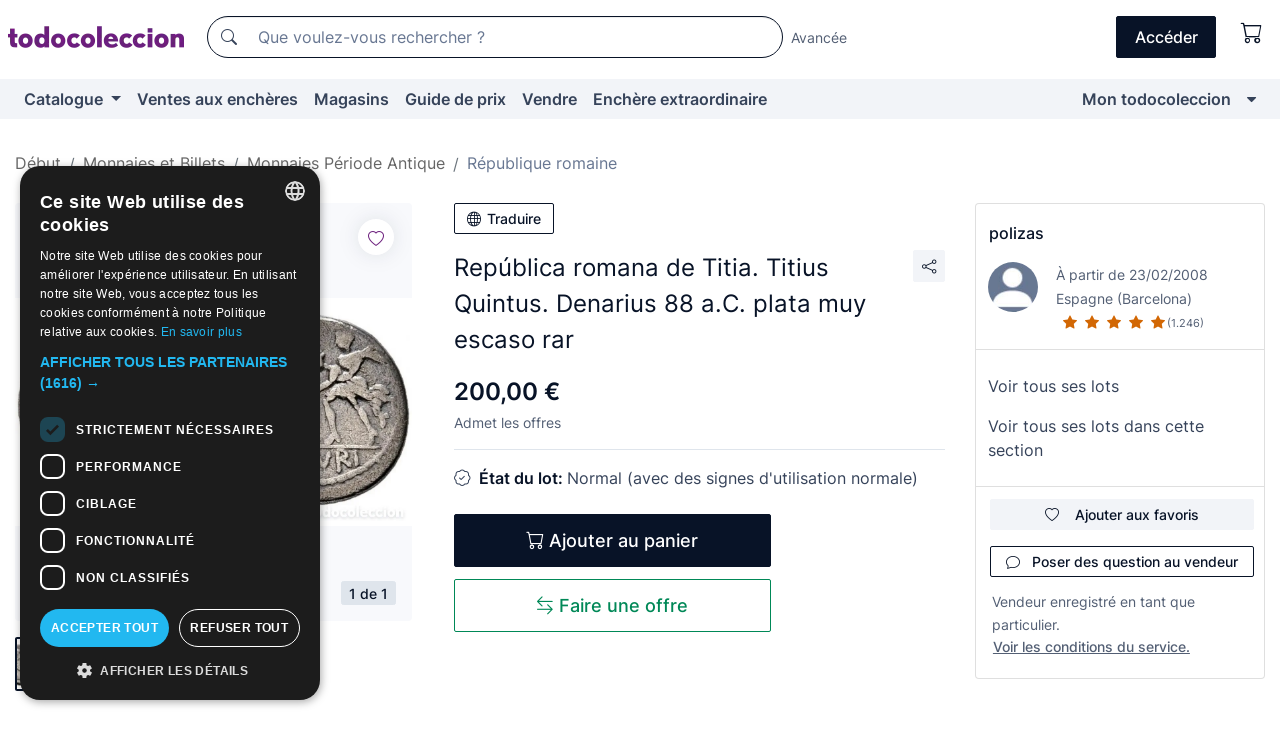

--- FILE ---
content_type: text/html;charset=UTF-8
request_url: https://fr.todocoleccion.net/monnaies-rome-republique/republica-romana-titia-titius-quintus-denarius-88-c-plata-muy-escaso-rar~x400848659
body_size: 18190
content:

<!DOCTYPE html>
<html lang="fr">
<head><script>(function(w,i,g){w[g]=w[g]||[];if(typeof w[g].push=='function')w[g].push(i)})
(window,'GTM-N5BMJZR','google_tags_first_party');</script><script>(function(w,d,s,l){w[l]=w[l]||[];(function(){w[l].push(arguments);})('set', 'developer_id.dYzg1YT', true);
		w[l].push({'gtm.start':new Date().getTime(),event:'gtm.js'});var f=d.getElementsByTagName(s)[0],
		j=d.createElement(s);j.async=true;j.src='/1x4n/';
		f.parentNode.insertBefore(j,f);
		})(window,document,'script','dataLayer');</script>
<script>
if (typeof MutationObserver === 'undefined') {
var scriptTag = document.createElement('script');
scriptTag.src = "/assets/javascripts/vendor/mutationobserver.min.js";
// document.head.appendChild(scriptTag);
document.getElementsByTagName('head')[0].appendChild(scriptTag);
}
</script>
<meta http-equiv="Content-Type" content="text/html; charset=utf-8" />
<meta http-equiv="X-UA-Compatible" content="IE=edge">
<meta name="viewport" content="width=device-width, initial-scale=1">
<link rel="dns-prefetch" href="//pictures2.todocoleccion.net" />
<link rel="preconnect" href="https://assets2.todocoleccion.online" />
<link rel="preconnect" href="https://cloud10.todocoleccion.online" />
<link rel="shortcut icon" href="https://assets2.todocoleccion.online/assets/images/favicons/favicon.ico" type="image/x-icon" />
<script>
var MANGOPAY_CLIENT_ID = "todocoleccion";
var MANGOPAY_ENVIRONMENT = "PRODUCTION";
</script>
<meta name="description" content="Obtenez au meilleur prix República romana de Titia. Titius Quintus. Dena. Articles anciens et de seconde main. Achetez et vendez sur todocoleccion." />
<meta name="robots" content="index,follow" />
<meta name="apple-itunes-app" content="app-id=892347440">
<meta name="google-play-app" content="app-id=com.package.android">
<title>república romana de titia. titius quintus. dena - Acheter Monnaies de la République romaine sur todocoleccion</title>
<link rel="stylesheet" type="text/css" href="https://assets2.todocoleccion.online/assets/stylesheets/font-inter.css?202601201044">
<link rel="stylesheet" type="text/css" href="https://assets2.todocoleccion.online/assets/stylesheets/tcbootstrap.css?202601201044" />
<link rel="stylesheet" type="text/css" href="https://assets2.todocoleccion.online/assets/stylesheets/application.css?202601201044" />
<link rel="stylesheet" type="text/css" href="https://assets2.todocoleccion.online/assets/stylesheets/zoconet-design-system.css?202601201044" />
<link rel="stylesheet" type="text/css" href="https://assets2.todocoleccion.online/assets/icons/font/bootstrap-icons.css?202601201044" />
<link rel="stylesheet" type="text/css" href="https://assets2.todocoleccion.online/assets/stylesheets/swiper.css?202601201044" />
<link rel="stylesheet" type="text/css" href="https://assets2.todocoleccion.online/assets/stylesheets/lote.css?202601201044" />
<link rel="canonical" href="https://fr.todocoleccion.net/monnaies-rome-republique/republica-romana-titia-titius-quintus-denarius-88-c-plata-muy-escaso-rar~x400848659" />
<link rel="alternate" hreflang="es" href="https://www.todocoleccion.net/monedas-roma-republica/republica-romana-titia-titius-quintus-denarius-88-c-plata-muy-escaso-rar~x400848659" />
<link rel="alternate" hreflang="en" href="https://en.todocoleccion.net/coins-roman-republic/republica-romana-titia-titius-quintus-denarius-88-c-plata-muy-escaso-rar~x400848659" />
<link rel="alternate" hreflang="de" href="https://de.todocoleccion.net/munzen-romische-republik/republica-romana-titia-titius-quintus-denarius-88-c-plata-muy-escaso-rar~x400848659" />
<link rel="alternate" hreflang="fr" href="https://fr.todocoleccion.net/monnaies-rome-republique/republica-romana-titia-titius-quintus-denarius-88-c-plata-muy-escaso-rar~x400848659" />
<link rel="alternate" hreflang="pt" href="https://pt.todocoleccion.net/moedas-roma-republica/republica-romana-titia-titius-quintus-denarius-88-c-plata-muy-escaso-rar~x400848659" />
<link rel="alternate" hreflang="it" href="https://it.todocoleccion.net/monete-roma-repubblica/republica-romana-titia-titius-quintus-denarius-88-c-plata-muy-escaso-rar~x400848659" />
<script type="text/javascript" src="https://assets2.todocoleccion.online/assets/javascripts/vendor/modernizr.js?202601211032">
</script>
<script type="text/javascript" src="https://cdn.jsdelivr.net/npm/@mangopay/vault-sdk@1.2.1/dist/umd/client.min.js"></script>
<link rel="apple-touch-icon" href="https://assets2.todocoleccion.online/assets/images/apple_touch_icons/apple-touch-icon-iphone-60x60.png">
<link rel="apple-touch-icon" sizes="60x60" href="https://assets2.todocoleccion.online/assets/images/apple_touch_icons/apple-touch-icon-ipad-76x76.png">
<link rel="apple-touch-icon" sizes="114x114" href="https://assets2.todocoleccion.online/assets/images/apple_touch_icons/apple-touch-icon-iphone-retina-120x120.png">
<link rel="apple-touch-icon" sizes="144x144" href="https://assets2.todocoleccion.online/assets/images/apple_touch_icons/apple-touch-icon-ipad-retina-152x152.png">
<meta name="apple-itunes-app" content="app-id=892347440">
<script>
var ASSETS_HOST = "https://assets2.todocoleccion.online";
var FINGERPRINT_IMAGES ="202512231041";
var FINGERPRINT_CSS ="202601201044";
</script>
<script>
dataLayer = [];
// Configuración cookieScript: Nos aseguramos que, al arrancar, por defecto estén denegadas las cookies,
// porque se nos queja Google de que ejecutamos cosas de recoplilación de datos antes de que el usuario pueda aceptar o denegar las cookies.
dataLayer.push(
'consent',
'default',
{
'ad_personalization': 'denied',
'ad_storage': 'denied',
'ad_user_data': 'denied',
'analytics_storage': 'denied',
'wait_for_update': 500
}
);
dataLayer.push({"loggedIn":false});
dataLayer.push({"esMovil":false});
dataLayer.push({"content_type":"lote"});
dataLayer.push({"lote":{"precio":200,"ofertas":true,"descuento":false,"modalidad":"venta directa"}});
dataLayer.push({"catalogo":{"sec3":"Roma República","sec1":"Monedas y Billetes","sec2":"Monedas Periodo Antiguo"}});
dataLayer.push({"googleSit":"En Venta"});
dataLayer.push({"subasta":false});
dataLayer.push({
'ecommerce': {
'detail': {
'products': [{"price":"200.00","variant":"","brand":"","category":"Monedas y Billetes/Monedas Periodo Antiguo/Roma República","name":"Roma República","id":"400848659","currency":"EUR"}]
}
}
});
</script>
<script>(function(w,d,s,l,i){w[l]=w[l]||[];w[l].push({'gtm.start':
new Date().getTime(),event:'gtm.js'});var f=d.getElementsByTagName(s)[0],
j=d.createElement(s),dl=l!='dataLayer'?'&l='+l:'';j.async=true;j.src=
'https://www.googletagmanager.com/gtm.js?id='+i+dl;f.parentNode.insertBefore(j,f);
})(window,document,'script','dataLayer','GTM-N5BMJZR');</script>
<meta property="og:title" content="República romana de Titia. Titius Quintus. Denarius 88 a.C. plata muy escaso rar"/>
<meta property="og:type" content="product"/>
<meta property="og:url" content="https://fr.todocoleccion.net/monnaies-rome-republique/republica-romana-titia-titius-quintus-denarius-88-c-plata-muy-escaso-rar~x400848659"/>
<meta property="og:image" content="https://cloud10.todocoleccion.online/monedas-roma-republica/tc/2023/03/20/00/400848659_tcimg_1E81AFB7.jpg?size=230x230&crop=true"/>
<meta property="og:image:width" content="230"/>
<meta property="og:image:height" content="230"/>
<meta property="og:site_name" content="todocoleccion.net"/>
<meta property="og:description" content="República romana de Titia. Titius Quintus. Denarius 88 a.C. plata muy escaso rar"/>
<meta name="google-translate-customization" content="666371e4fcbb35ea-7d61682752185561-g881534783573c20e-15" />
<!-- CBWIRE Styles -->
<style >[wire\:loading][wire\:loading], [wire\:loading\.delay][wire\:loading\.delay], [wire\:loading\.inline-block][wire\:loading\.inline-block], [wire\:loading\.inline][wire\:loading\.inline], [wire\:loading\.block][wire\:loading\.block], [wire\:loading\.flex][wire\:loading\.flex], [wire\:loading\.table][wire\:loading\.table], [wire\:loading\.grid][wire\:loading\.grid], [wire\:loading\.inline-flex][wire\:loading\.inline-flex] {display: none;}[wire\:loading\.delay\.none][wire\:loading\.delay\.none], [wire\:loading\.delay\.shortest][wire\:loading\.delay\.shortest], [wire\:loading\.delay\.shorter][wire\:loading\.delay\.shorter], [wire\:loading\.delay\.short][wire\:loading\.delay\.short], [wire\:loading\.delay\.default][wire\:loading\.delay\.default], [wire\:loading\.delay\.long][wire\:loading\.delay\.long], [wire\:loading\.delay\.longer][wire\:loading\.delay\.longer], [wire\:loading\.delay\.longest][wire\:loading\.delay\.longest] {display: none;}[wire\:offline][wire\:offline] {display: none;}[wire\:dirty]:not(textarea):not(input):not(select) {display: none;}:root {--livewire-progress-bar-color: #2299dd;}[x-cloak] {display: none !important;}</style>
</head>
<body class="at-desktop">
<div id="wrap" class="pagina">
<span id="inicio">
</span>
<div id="header" role="banner" class="hidden-print">
<div id="cabecera" role="banner" class="hidden-print">
<div id="cabecera-top-container">
<div id="cabecera-top">
<div class="container p-0 p-md-3">
<div class="d-flex justify-content-between align-items-center">
<div class="cabecera-col col-side-user-menu">
<button wire:snapshot="&#x7b;&quot;data&quot;&#x3a;&#x7b;&#x7d;,&quot;memo&quot;&#x3a;&#x7b;&quot;id&quot;&#x3a;&quot;730ef0c4a8cbb863e40bd34a00c5dbe7&quot;,&quot;name&quot;&#x3a;&quot;cabecera&#x2f;SideUserMenuButton&quot;,&quot;path&quot;&#x3a;&quot;cabecera&#x2f;SideUserMenuButton&quot;,&quot;method&quot;&#x3a;&quot;GET&quot;,&quot;children&quot;&#x3a;&#x5b;&#x5d;,&quot;scripts&quot;&#x3a;&#x5b;&#x5d;,&quot;assets&quot;&#x3a;&#x5b;&#x5d;,&quot;isolate&quot;&#x3a;false,&quot;lazyLoaded&quot;&#x3a;false,&quot;lazyIsolated&quot;&#x3a;true,&quot;errors&quot;&#x3a;&#x5b;&#x5d;,&quot;locale&quot;&#x3a;&quot;en&quot;&#x7d;,&quot;checksum&quot;&#x3a;&quot;D8D6D6EA0C7712C5477DF23A9DC537DA0AE70320F773B0A827A52A6B75BAE34C&quot;&#x7d;" wire:effects="[]" wire:id="730ef0c4a8cbb863e40bd34a00c5dbe7"
aria-controls="SideUserMenu"
aria-expanded="false"
data-toggle="modal"
data-target="#SideUserMenu"
title="Afficher/cacher le menu utilisateur"
type="button"
class="pl-5 btn-without-min-width btn btn-outline-primary"
style="border-width: 0px"
wire:click="$dispatch( 'update-side-user-menu-modal-body' )"
>
<span class="bi bi-list icon-header-menu fs-24"></span>
</button>
</div>
<div class="align-self-center d-none d-md-block logo-header">
<div id="cabecera-logo" class="mr-5 w-100">
<a
href="/"
title="todocoleccion - Achat, vente et vente aux enchères d'antiquités, d'art et d'objets de collection"
class="d-inline-block py-3 d-flex align-items-center"
>
<span class="sprite1 sprite1-logotipo_tc"></span>
<span class="sr-only">todocoleccion : achat et vente d'antiquités et d'objets de collection</span>
</a>
</div>
</div>
<div class="align-self-center order-3 ml-auto">
<div class="opciones_cab">
<ul id="cabecera-menu" class="d-flex flex-nowrap align-items-center list-inline user-isnt-loggedin">
<li id="btn-login" class="cabecera-menu-userlink list-inline-item d-none d-md-block mr-6">
<a
href="/acceder/?cod=ent&amp;encoded_back_url=true&amp;back_url=%2Flotes%2Fshow%3FRw%3D1%26Id%5FLote%3D400848659%26firstpart%3D%2Fmonnaies%2Drome%2Drepublique%2Frepublica%2Dromana%2Dtitia%2Dtitius%2Dquintus%2Ddenarius%2D88%2Dc%2Dplata%2Dmuy%2Descaso%2Drar"
id="cabecera-menu-login-link"
title="Accéder à Mon todocoleccion"
class="btn btn-primary no-underline text-color menu-link d-inline-block act-as-link"
rel="nofollow"
>
<span>
Accéder
</span>
</a>
</li>
<li wire:snapshot="&#x7b;&quot;data&quot;&#x3a;&#x7b;&#x7d;,&quot;memo&quot;&#x3a;&#x7b;&quot;id&quot;&#x3a;&quot;1a0c51ce4cf5f9166fc70283ce2374d2&quot;,&quot;name&quot;&#x3a;&quot;cabecera&#x2f;SideCartMenuButton&quot;,&quot;path&quot;&#x3a;&quot;cabecera&#x2f;SideCartMenuButton&quot;,&quot;method&quot;&#x3a;&quot;GET&quot;,&quot;children&quot;&#x3a;&#x7b;&quot;1a0c51ce4cf5f9166fc70283ce2374d2-0&quot;&#x3a;&#x5b;&quot;span&quot;,&quot;7ada12655cecac2b6b6d5e9c0601ee62&quot;&#x5d;&#x7d;,&quot;scripts&quot;&#x3a;&#x5b;&#x5d;,&quot;assets&quot;&#x3a;&#x5b;&#x5d;,&quot;isolate&quot;&#x3a;false,&quot;lazyLoaded&quot;&#x3a;false,&quot;lazyIsolated&quot;&#x3a;true,&quot;errors&quot;&#x3a;&#x5b;&#x5d;,&quot;locale&quot;&#x3a;&quot;en&quot;&#x7d;,&quot;checksum&quot;&#x3a;&quot;452C4AC5DF94E3CC485A01EF72F211ED03C032B0AEE578F6ABC7A7519887C145&quot;&#x7d;" wire:effects="[]" wire:id="1a0c51ce4cf5f9166fc70283ce2374d2" class="list-inline-item pl-4 pr-5 p-md-0 mr-md-3">
<button
title="Panier"
type="button"
class="d-inline-block btn btn-ghost btn-outline-primary"
wire:click="$dispatch( 'update-side-cart-menu-modal-body' )"
>
<span wire:snapshot="&#x7b;&quot;data&quot;&#x3a;&#x7b;&quot;count&quot;&#x3a;0&#x7d;,&quot;memo&quot;&#x3a;&#x7b;&quot;id&quot;&#x3a;&quot;7ada12655cecac2b6b6d5e9c0601ee62&quot;,&quot;name&quot;&#x3a;&quot;shared&#x2f;BasketCount&quot;,&quot;path&quot;&#x3a;&quot;shared&#x2f;BasketCount&quot;,&quot;method&quot;&#x3a;&quot;GET&quot;,&quot;children&quot;&#x3a;&#x5b;&#x5d;,&quot;scripts&quot;&#x3a;&#x5b;&#x5d;,&quot;assets&quot;&#x3a;&#x5b;&#x5d;,&quot;isolate&quot;&#x3a;true,&quot;lazyLoaded&quot;&#x3a;false,&quot;lazyIsolated&quot;&#x3a;true,&quot;errors&quot;&#x3a;&#x5b;&#x5d;,&quot;locale&quot;&#x3a;&quot;en&quot;&#x7d;,&quot;checksum&quot;&#x3a;&quot;3197FE986012AE8B18F74675C1EE11DE377F3E4D2124084E153174667CF3C15D&quot;&#x7d;" wire:effects="&#x7b;&quot;listeners&quot;&#x3a;&#x5b;&quot;basket-count-updated&quot;&#x5d;&#x7d;" wire:id="7ada12655cecac2b6b6d5e9c0601ee62">
</span>
<i class="bi icon-cabecera-menu bi-cart"></i>
</button>
</li>
</ul>
</div>
</div>
<div id="buscador-header" class="flex-grow-1 order-sm-0 order-2 py-5 p-md-3">
<div class="w-100 buscador_cab" role="search">
<form action="/buscador" method="get" name="Buscador">
<input type="hidden" name="from" value="top">
<label for="buscador-general" class="sr-only">
Buscar:
</label>
<div class="input-group buscador-general input-group-search-primary d-flex flex-row justify-content-between align-items-start flex-nowrap w-100">
<div class="input-group-prepend">
<button
class="btn"
data-testid="search-button"
type="submit"
title="Moteur de recherche de todocoleccion"
>
<span class="bi bi-search"></span>
</button>
</div>
<input
type="search"
name="bu"
id="buscador-general"
value=""
class="form-control campo_buscar"
placeholder="Que voulez-vous rechercher ?"
title="Que voulez-vous rechercher ?"
/>
</div>
</form>
</div>
</div>
<div id="buscador-header-avanzado" class="flex-grow-1 d-none d-xl-block">
<a href="/buscador/turbo" id="buscador-avanzado-link" class="ml-0" rel="nofollow">
Avancée
</a>
</div>
</div>
</div>
</div>
</div>
<div
id="cabecera-barra"
role="navigation"
class="navbar navbar-light navbar-expand bg-gray navbar-zoconet-main "
>
<div class="container">
<ul class="nav navbar-nav w-100 justify-content-between justify-content-md-start">
<li
class="nav-item first-item dropdown"
>
<a wire:snapshot="&#x7b;&quot;data&quot;&#x3a;&#x7b;&quot;catalogo_path&quot;&#x3a;&quot;&#x2f;s&#x2f;catalogue&quot;&#x7d;,&quot;memo&quot;&#x3a;&#x7b;&quot;id&quot;&#x3a;&quot;f3d630b6b133b787c012ac87b70287ee&quot;,&quot;name&quot;&#x3a;&quot;shared.cabecera.MenuCatalogoButton&quot;,&quot;path&quot;&#x3a;&quot;shared.cabecera.MenuCatalogoButton&quot;,&quot;method&quot;&#x3a;&quot;GET&quot;,&quot;children&quot;&#x3a;&#x5b;&#x5d;,&quot;scripts&quot;&#x3a;&#x5b;&#x5d;,&quot;assets&quot;&#x3a;&#x5b;&#x5d;,&quot;isolate&quot;&#x3a;false,&quot;lazyLoaded&quot;&#x3a;false,&quot;lazyIsolated&quot;&#x3a;true,&quot;errors&quot;&#x3a;&#x5b;&#x5d;,&quot;locale&quot;&#x3a;&quot;en&quot;&#x7d;,&quot;checksum&quot;&#x3a;&quot;2E06A47DBBBAABEE8DC768729245E6F04374D1C8A4B667D58A000B4C849B6B0C&quot;&#x7d;" wire:effects="[]" wire:id="f3d630b6b133b787c012ac87b70287ee"
href="/s/catalogue"
title="Catalogue"
class="link-to-catalogo dropdown-toggle pull-left nav-link"
data-toggle="dropdown"
role="button"
aria-haspopup="true"
aria-expanded="false"
wire:click="$dispatch( 'update-menu-catalogo-dropdown-menu' )"
>
Catalogue
</a>
<div class="dropdown-menu dropdown-menu-catalogo z-index-max pt-6 pb-4">
<div wire:snapshot="&#x7b;&quot;data&quot;&#x3a;&#x7b;&quot;yet_loaded&quot;&#x3a;false,&quot;secciones&quot;&#x3a;&#x5b;&#x5d;&#x7d;,&quot;memo&quot;&#x3a;&#x7b;&quot;id&quot;&#x3a;&quot;ee35840b37cd4eba93ca7092289b82ec&quot;,&quot;name&quot;&#x3a;&quot;shared.cabecera.MenuCatalogoDropdownMenu&quot;,&quot;path&quot;&#x3a;&quot;shared.cabecera.MenuCatalogoDropdownMenu&quot;,&quot;method&quot;&#x3a;&quot;GET&quot;,&quot;children&quot;&#x3a;&#x5b;&#x5d;,&quot;scripts&quot;&#x3a;&#x5b;&#x5d;,&quot;assets&quot;&#x3a;&#x5b;&#x5d;,&quot;isolate&quot;&#x3a;false,&quot;lazyLoaded&quot;&#x3a;false,&quot;lazyIsolated&quot;&#x3a;true,&quot;errors&quot;&#x3a;&#x5b;&#x5d;,&quot;locale&quot;&#x3a;&quot;en&quot;&#x7d;,&quot;checksum&quot;&#x3a;&quot;7785AA9F18818F3D6ABAAFE6367289B8E37481D2D34DC65BB2677426EDDCC30C&quot;&#x7d;" wire:effects="&#x7b;&quot;listeners&quot;&#x3a;&#x5b;&quot;update-menu-catalogo-dropdown-menu&quot;&#x5d;&#x7d;" wire:id="ee35840b37cd4eba93ca7092289b82ec">
<div wire:loading>
<div class="p-4">
<i class="icon text-muted icon-spinner icon-spin"></i>
</div>
</div>
<div class="list-group">
<div class="grid-list-group-catalog">
</div>
<div>
<a
href="/s/catalogue"
class="btn btn-outline-primary btn-ghost font-weight-bold p-4"
title="Voir toutes les sections"
>
Voir toutes les sections
<i class="bi bi-arrow-right"></i>
</a>
</div>
</div>
</div>
</div>
</li>
<li
class="nav-item d-none d-md-block"
>
<a
href="/encheres"
title="Ventes aux enchères en ligne"
class="nav-link"
>
Ventes aux enchères
</a>
</li>
<li
class="nav-item d-none d-md-block"
>
<a
href="/tiendas"
title="Magasins"
class="nav-link"
>
Magasins
</a>
</li>
<li
class="nav-item d-none d-md-block"
>
<a
href="/guide-de-prix"
title="Guide de prix"
class="nav-link"
>
Guide de prix
</a>
</li>
<li
class="nav-item second-item"
>
<a
href="/aide/vendre"
title="Vendre sur todocoleccion"
class="nav-link"
>
Vendre
</a>
</li>
<li
class="nav-item d-none d-md-block"
>
<a
href="/s/catalogue?M=e&O=sp"
title="Enchère extraordinaire"
class="nav-link"
>
Enchère extraordinaire
</a>
</li>
<li
class="nav-item last-item ml-sm-auto"
>
<a
href="/mitc"
title="Mon todocoleccion."
class="nav-link"
>
Mon todocoleccion
</a>
</li>
<li class="nav-item visible-md visible-lg mitc_mostrar">
<a
href="/mitc?mostrarbmtc"
title="Afficher la barre Mon todocoleccion."
class="nav-link"
>
<span class="hidden">
Afficher la barre Mon todocoleccion
</span><i class="icon icon-caret-down"></i>
</a>
</li>
</ul>
</div>
</div>
</div>
</div>
<div id="page-content">
<div id="page-content-fullwidth">
</div>
<div class="container">
<div id="react-breadcrumbs">
<div
class=" mt-7"
style="height: 40px"
>
<div class="swiper">
<div class="swiper-container" data-initialSlide="3">
<ul
class="
breadcrumb
flex-nowrap
swiper-wrapper
m-0
"
>
<li
class="breadcrumb-item swiper-slide"
style="width: auto"
>
<a href="/" title="Page d'accueil" class="breadcrumb-link">
<span>
Début
</span>
</a>
</li>
<li
class="breadcrumb-item swiper-slide"
style="width: auto"
>
<a href="/s/numismatique-monnaies-billets" title="Monnaies et Billets" class="breadcrumb-link">
<span>Monnaies et Billets</span>
</a>
</li>
<li
class="breadcrumb-item swiper-slide"
style="width: auto"
>
<a href="/s/monnaies-periode-antique" title="Monnaies P&eacute;riode Antique" class="breadcrumb-link">
<span>Monnaies Période Antique</span>
</a>
</li>
<li
class="active breadcrumb-item swiper-slide"
style="width: auto"
>
<a href="/s/monnaies-anciennes-romaines-republique" title="R&eacute;publique romaine" class="breadcrumb-link">
<span>République romaine</span>
</a>
</li>
</ul>
</div>
</div>
</div>
</div>
<script type="application/ld+json">
{"itemListElement":[{"item":{"@id":"/","name":"Début"},"position":1,"@type":"ListItem"},{"item":{"@id":"/s/numismatique-monnaies-billets","name":"Monnaies et Billets"},"position":2,"@type":"ListItem"},{"item":{"@id":"/s/monnaies-periode-antique","name":"Monnaies Période Antique"},"position":3,"@type":"ListItem"},{"item":{"@id":"/s/monnaies-anciennes-romaines-republique","name":"République romaine"},"position":4,"@type":"ListItem"}],"@context":"https://schema.org","@type":"BreadcrumbList"}
</script>
<div class="pagina lote">
<div class="contenido">
<div class="lote-container mb-5 mt-2 mt-md-4">
<div class="position-relative image-gallery-lote">
<div id="react-image-gallery" data-props="&#x7b;&quot;all_images&quot;&#x3a;&#x5b;&#x7b;&quot;src_webp&quot;&#x3a;&quot;https&#x3a;&#x2f;&#x2f;cloud10.todocoleccion.online&#x2f;monedas-roma-republica&#x2f;tc&#x2f;2023&#x2f;03&#x2f;20&#x2f;00&#x2f;400848659_tcimg_1E81AFB7.webp&quot;,&quot;alt&quot;&#x3a;&quot;Monedas Roma Rep&uacute;blica&#x3a; Rep&uacute;blica romana de Titia. Titius Quintus. Denarius 88 a.C. plata muy escaso rar - Foto 1&quot;,&quot;id&quot;&#x3a;0,&quot;title&quot;&#x3a;&quot;Rep&uacute;blica romana de Titia. Titius Quintus. Denarius 88 a.C. plata muy escaso rar - Foto 1&quot;,&quot;src&quot;&#x3a;&quot;https&#x3a;&#x2f;&#x2f;cloud10.todocoleccion.online&#x2f;monedas-roma-republica&#x2f;tc&#x2f;2023&#x2f;03&#x2f;20&#x2f;00&#x2f;400848659_tcimg_1E81AFB7.jpg&quot;&#x7d;&#x5d;&#x7d;" class="mb-4">
</div>
<div class="follow-buton-image-lote card-lote">
<div class="follow-lote-button lotes-enlaces-rapidos mr-0 mr-md-1">
<button
class="d-flex justify-content-center align-items-center text-brand bg-white border-0 rounded-circle lotes_enlaces_rapidos-button btn-circle clickeable isnt-active js-followup ga-track-click-in-poner-en-seguimiento"
id="corazon-400848659"
onClick=""
data-ajax="/api/seguimientos/create?id=400848659"
data-require-login="true"
data-id_lote="400848659" data-nuevo-usuario-accion-tipo="0"
data-nuevo-usuario-accion-valor="400848659" rel="nofollow" title="Suivre"
type="button"
>
<i class="bi lotes_enlaces_rapidos-icon js-icon-seguimiento inline-block bi-heart"></i>
</button>
</div>
</div>
</div>
<div class="info-lote m-0 ml-md-4">
<div id="lote-info" class="lote-info datos
"
>
<div class="d-block my-6 mt-md-0 mb-md-5">
<button
id="translationButton"
type="button"
data-props="&#x7b;&quot;titulo&quot;&#x3a;&quot;Rep&uacute;blica romana de Titia. Titius Quintus. Denarius 88 a.C. plata muy escaso rar&quot;,&quot;translated&quot;&#x3a;false,&quot;id&quot;&#x3a;400848659&#x7d;"
class="btn btn-outline-primary btn-sm btn-without-min-width js-traducir-titulo"
>
<i class="bi btn-icon-left mr-1 bi-globe"></i>
Traduire
</button>
</div>
<div class="d-flex justify-content-between mt-6 mb-3 mt-md-0 mb-md-5">
<h1
class="bold js-lote-titulo-400848659 m-0 text-break font-weight-normal text-gray-900 h5 fs-md-24"
id="lote-page-h1"
>
República romana de Titia. Titius Quintus. Denarius 88 a.C. plata muy escaso rar
</h1>
<div class="ml-5">
<span id="lote-compartir">
<a
href="#"
class="btn btn-secondary btn-only-icon btn-sm"
data-toggle="popover"
id="js-lote-compartir"
>
<span>
<i class="bi bi-share"></i>
</span>
</a>
<span
id="lote-compartir-botones"
style="display: none"
data-nuevo-usuario-accion-tipo="8"
data-nuevo-usuario-accion-valor="400848659"
>
<span class="sharedbtns">
<a class="btn btn-sm btn-whatsapp" target="_blank" rel="noopener noreferrer" href="https://api.whatsapp.com/send?text=Rep%C3%BAblica%20romana%20de%20Titia%2E%20Titius%20Quintus%2E%20Denarius%2088%20a%2EC%2E%20plata%20muy%20escaso%20rar%20https%3A%2F%2Ffr%2Etodocoleccion%2Enet%2Fmonnaies%2Drome%2Drepublique%2Frepublica%2Dromana%2Dtitia%2Dtitius%2Dquintus%2Ddenarius%2D88%2Dc%2Dplata%2Dmuy%2Descaso%2Drar%7Ex400848659"><i class="bi bi-whatsapp"></i></a>
<a class="btn btn-sm btn-facebook" target="_blank" rel="noopener noreferrer" href="http://www.facebook.com/sharer/sharer.php?u=https://fr.todocoleccion.net/monnaies-rome-republique/republica-romana-titia-titius-quintus-denarius-88-c-plata-muy-escaso-rar~x400848659"><i class="bi bi-tc-facebook"></i></a>
<a class="btn btn-sm btn-tweet" target="_blank" rel="noopener noreferrer" href="https://twitter.com/intent/tweet?text=Rep%C3%BAblica%20romana%20de%20Titia%2E%20Titius%20Quintus%2E%20Denarius%2088%20a%2EC%2E%20plata%20muy%20escaso%20rar&amp;url=https://fr.todocoleccion.net/monnaies-rome-republique/republica-romana-titia-titius-quintus-denarius-88-c-plata-muy-escaso-rar~x400848659&amp;via=todocoleccion"><i class="bi bi-twitter-x"></i></a>
<a class="btn btn-sm btn-pinterest" target="_blank" rel="noopener noreferrer" href="http://pinterest.com/pin/create/button/?url=https://fr.todocoleccion.net/monnaies-rome-republique/republica-romana-titia-titius-quintus-denarius-88-c-plata-muy-escaso-rar~x400848659&amp;description=Rep%C3%BAblica%20romana%20de%20Titia%2E%20Titius%20Quintus%2E%20Denarius%2088%20a%2EC%2E%20plata%20muy%20escaso%20rar&amp;media=https://cloud10.todocoleccion.online/monedas-roma-republica/tc/2023/03/20/00/400848659_tcimg_1E81AFB7.jpg"><i class="bi bi-tc-pinterest"></i></a>
</span>
<span class="sharedbtns">
<a
href="/lotes/envia_amigo?m=lote&id_lote=400848659"
class="btn btn-rrss js-boton-enviar-amigo"
title="Vous connaissez peut-être un ami qui pourrait être intéressé par ce lot"
>
<i class="bi bi-envelope-fill"></i>
</a>
</span>
</span>
</span>
</div>
</div>
<div>
<div class="lote-info-no-en-subasta">
<div class="mb-1 hidden-xs">
<span class="text-gray-900 mr-3">
<span class="text-nowrap bolder lote-precio" style="font-size:24px;">
200,00 &euro;
</span>
</span>
</div>
<div class="mb-4 fs-14 text-gray-600">Admet les offres</div>
<hr class="d-none d-sm-none" />
<hr class="border-top" />
</div>
<div class="mb-6">
<p class="mb-3">
<span class="bi bi-patch-check"></span>
<span class="text-gray-900 font-weight-bolder ml-2">
État du lot:
</span>
Normal (avec des signes d'utilisation normale)
</p>
</div>
<div>
</div>
<div class="row">
<div class="col-md-8">
<div wire:snapshot="&#x7b;&quot;data&quot;&#x3a;&#x7b;&quot;with_icon&quot;&#x3a;true,&quot;ga_track_add_button&quot;&#x3a;&quot;lote-boton-comprar&quot;,&quot;button_class&quot;&#x3a;&quot;btn-lg&#x20;btn-block&#x20;hidden-xs&quot;,&quot;slug&quot;&#x3a;&quot;polizas&quot;,&quot;is_in_other_basket&quot;&#x3a;false,&quot;modal_id&quot;&#x3a;&quot;form-add-to-basket-modal-id-400848659&quot;,&quot;id_lote&quot;&#x3a;400848659,&quot;is_in_my_basket&quot;&#x3a;false&#x7d;,&quot;memo&quot;&#x3a;&#x7b;&quot;id&quot;&#x3a;&quot;66c819840449822289fd49831a5986f0&quot;,&quot;name&quot;&#x3a;&quot;shared&#x2f;BasketButton&quot;,&quot;path&quot;&#x3a;&quot;shared&#x2f;BasketButton&quot;,&quot;method&quot;&#x3a;&quot;GET&quot;,&quot;children&quot;&#x3a;&#x5b;&#x5d;,&quot;scripts&quot;&#x3a;&#x5b;&#x5d;,&quot;assets&quot;&#x3a;&#x5b;&#x5d;,&quot;isolate&quot;&#x3a;false,&quot;lazyLoaded&quot;&#x3a;false,&quot;lazyIsolated&quot;&#x3a;true,&quot;errors&quot;&#x3a;&#x5b;&#x5d;,&quot;locale&quot;&#x3a;&quot;en&quot;&#x7d;,&quot;checksum&quot;&#x3a;&quot;FBE16E9799211FF5AB38E2B40A53B45FB3BEDC44270B39AE9CEC1154A28FAE0C&quot;&#x7d;" wire:effects="&#x7b;&quot;listeners&quot;&#x3a;&#x5b;&quot;add-lot-to-my-basket&quot;&#x5d;&#x7d;" wire:id="66c819840449822289fd49831a5986f0">
<form action="/carrito_de_compra/add" method="POST" wire:submit.prevent="addToBasket">
<input type="hidden" name="id_Lote" value="400848659" />
<button
type="submit"
title="Ajouter au panier"
class="btn btn-primary btn-lg btn-block hidden-xs ga-track-lote-boton-comprar"
>
<i class="bi bi-cart"></i>
<span class="d-md-none">
Ajouter
</span>
<span class="d-none d-md-inline-block">
Ajouter au panier
</span>
</button>
</form>
</div>
<div wire:snapshot="&#x7b;&quot;data&quot;&#x3a;&#x7b;&quot;imagen_width&quot;&#x3a;60,&quot;imagen_lote&quot;&#x3a;&quot;https&#x3a;&#x2f;&#x2f;cloud10.todocoleccion.online&#x2f;monedas-roma-republica&#x2f;tc&#x2f;2023&#x2f;03&#x2f;20&#x2f;00&#x2f;400848659_tcimg_1E81AFB7.jpg&#x3f;size&#x3d;60x60&amp;crop&#x3d;true&quot;,&quot;slug&quot;&#x3a;&quot;&quot;,&quot;modal_id&quot;&#x3a;&quot;form-add-to-basket-modal-id-400848659&quot;,&quot;success&quot;&#x3a;true,&quot;error_msg&quot;&#x3a;&quot;&quot;,&quot;titulo_lote&quot;&#x3a;&quot;Rep&uacute;blica&#x20;romana&#x20;de&#x20;Titia.&#x20;Titius&#x20;Quintus.&#x20;Denarius&#x20;88&#x20;a.C.&#x20;plata&#x20;muy&#x20;escaso&#x20;rar&quot;,&quot;id_lote&quot;&#x3a;400848659,&quot;we_have_multiple_sellers&quot;&#x3a;false,&quot;render_modal&quot;&#x3a;true,&quot;show_modal&quot;&#x3a;false&#x7d;,&quot;memo&quot;&#x3a;&#x7b;&quot;id&quot;&#x3a;&quot;b424cfe13769a443b32018dd2b3f333f&quot;,&quot;name&quot;&#x3a;&quot;shared&#x2f;BasketModal&quot;,&quot;path&quot;&#x3a;&quot;shared&#x2f;BasketModal&quot;,&quot;method&quot;&#x3a;&quot;GET&quot;,&quot;children&quot;&#x3a;&#x5b;&#x5d;,&quot;scripts&quot;&#x3a;&#x5b;&#x5d;,&quot;assets&quot;&#x3a;&#x5b;&#x5d;,&quot;isolate&quot;&#x3a;false,&quot;lazyLoaded&quot;&#x3a;false,&quot;lazyIsolated&quot;&#x3a;true,&quot;errors&quot;&#x3a;&#x5b;&#x5d;,&quot;locale&quot;&#x3a;&quot;en&quot;&#x7d;,&quot;checksum&quot;&#x3a;&quot;E2AF77EB4AB155800D5CE6AE66D48CA80E475FA28C0D15C6C35ED68BC85CCE3C&quot;&#x7d;" wire:effects="&#x7b;&quot;listeners&quot;&#x3a;&#x5b;&quot;add-lot-to-my-basket&quot;,&quot;close-basket-modal&quot;&#x5d;&#x7d;" wire:id="b424cfe13769a443b32018dd2b3f333f">
</div>
</div>
</div>
<div class="pt-4">
<div class="row">
<div class="col-md-8">
<button
class="btn btn-outline-buy btn-block btn-lg d-none d-md-block margin-bottom-xs ga-track-class-boton-hacer-oferta d-md-block"
data-target="#modal-make-an-offer"
data-toggle="modal"
type="button"
>
<i class="bi btn-icon bi-arrow-left-right"></i>
Faire une offre
</button>
</div>
</div>
</div>
<div class="modal fade js-modal-offer" tabindex="-1" id="modal-make-an-offer">
<div class="modal-dialog">
<div class="modal-content">
<div wire:snapshot="&#x7b;&quot;data&quot;&#x3a;&#x7b;&quot;offer_amount&quot;&#x3a;&quot;&quot;,&quot;offer&quot;&#x3a;&quot;&quot;,&quot;canonical&quot;&#x3a;&quot;https&#x3a;&#x2f;&#x2f;fr.todocoleccion.net&#x2f;monnaies-rome-republique&#x2f;republica-romana-titia-titius-quintus-denarius-88-c-plata-muy-escaso-rar&#x7e;x400848659&quot;,&quot;lot_image&quot;&#x3a;&quot;https&#x3a;&#x2f;&#x2f;cloud10.todocoleccion.online&#x2f;monedas-roma-republica&#x2f;tc&#x2f;2023&#x2f;03&#x2f;20&#x2f;00&#x2f;400848659_tcimg_1E81AFB7.jpg&#x3f;size&#x3d;90x90&amp;crop&#x3d;true&quot;,&quot;lot_title&quot;&#x3a;&quot;Rep&uacute;blica&#x20;romana&#x20;de&#x20;Titia.&#x20;Titius&#x20;Quintus.&#x20;Denarius&#x20;88&#x20;a.C.&#x20;plata&#x20;muy&#x20;escaso&#x20;rar&quot;,&quot;counteroffer_amount&quot;&#x3a;&quot;&quot;,&quot;offer_status&quot;&#x3a;&quot;&quot;,&quot;advice_msg&quot;&#x3a;&quot;&quot;,&quot;error_msg&quot;&#x3a;&quot;&quot;,&quot;offer_date&quot;&#x3a;&quot;&quot;,&quot;lot_id&quot;&#x3a;400848659,&quot;lot_price&quot;&#x3a;200,&quot;requires_login&quot;&#x3a;false,&quot;counteroffer_date&quot;&#x3a;&quot;&quot;&#x7d;,&quot;memo&quot;&#x3a;&#x7b;&quot;id&quot;&#x3a;&quot;0102b62c9c06a9ff12f8170738dc4823&quot;,&quot;name&quot;&#x3a;&quot;lotes.show.MakeAnOfferModal&quot;,&quot;path&quot;&#x3a;&quot;lotes.show.MakeAnOfferModal&quot;,&quot;method&quot;&#x3a;&quot;GET&quot;,&quot;children&quot;&#x3a;&#x5b;&#x5d;,&quot;scripts&quot;&#x3a;&#x5b;&#x5d;,&quot;assets&quot;&#x3a;&#x5b;&#x5d;,&quot;isolate&quot;&#x3a;false,&quot;lazyLoaded&quot;&#x3a;false,&quot;lazyIsolated&quot;&#x3a;true,&quot;errors&quot;&#x3a;&#x5b;&#x5d;,&quot;locale&quot;&#x3a;&quot;en&quot;&#x7d;,&quot;checksum&quot;&#x3a;&quot;628A386A0ED769E2F1F08FB97C266F87A89786EFF18347DC6D97010FEAC9A9F8&quot;&#x7d;" wire:effects="[]" wire:id="0102b62c9c06a9ff12f8170738dc4823">
<div class="modal-header">
<h4 class="modal-title">Faire une offre</h4>
<button type="button" class="close" data-dismiss="modal" aria-label="Fermer">
<span aria-hidden="true">&times;</span>
<span class="sr-only">Fermer</span>
</button>
</div>
<div class="modal-body">
<form id="form-make-an-offer-modal" wire:submit="makeAnOffer" method="post">
<div class="row">
<div class="col-12">
<div class="media">
<img
src="https&#x3a;&#x2f;&#x2f;cloud10.todocoleccion.online&#x2f;monedas-roma-republica&#x2f;tc&#x2f;2023&#x2f;03&#x2f;20&#x2f;00&#x2f;400848659_tcimg_1E81AFB7.jpg&#x3f;size&#x3d;90x90&amp;crop&#x3d;true"
class="mr-5"
alt="Rep&uacute;blica&#x20;romana&#x20;de&#x20;Titia.&#x20;Titius&#x20;Quintus.&#x20;Denarius&#x20;88&#x20;a.C.&#x20;plata&#x20;muy&#x20;escaso&#x20;rar"
/>
<div class="media-body">
<h4>Rep&uacute;blica romana de Titia. Titius Quintus. Denarius 88 a.C. plata muy escaso rar</h4>
<p><span class="text-nowrap precio_directa">200,00 €</span></p>
</div>
</div>
<hr class="visible-xs" />
</div>
<div class="col-12">
<div class="more-margin-bottom">
Envoyez une bonne offre au vendeur qui ne pourra pas refuser et <strong>la commande est à vous !</strong>
</div>
</div>
<div class="col-12">
</div>
<div class="col-md-6 col-12">
<div class="form-group">
<label class="form-label" for="offer">
Votre offre
</label>
<div class="inpug-group-with-icons right-icon input-group">
<input
inputmode="decimal"
name="offer"
pattern="( )*[0-9]+([.,][0-9]{0,2})?( )*"
required="required"
placeholder="200,00"
type="text"
id="offer"
class="autotrim form-control"
value=""
wire:model.live="offer"
/>
<div class="input-group-append">
<span class="input-group-text">
<i class="icon icon-euro"></i>
</span>
</div>
</div>
</div>
</div>
<div class="col-6">
<div class="with-left-hr hidden-xs">
<ul class="icon-ul fs-12">
<li class="margin-bottom">
<i
class="icon-li icon icon-circle"
style="font-size: 0.6em; padding-top: 0.5em"
></i>
La présentation d'une offre constitue un engagement d'achat si le vendeur l'accepte.
</li>
<li class="margin-bottom">
<i
class="icon-li icon icon-circle"
style="font-size: 0.6em; padding-top: 0.5em"
></i>
Offre sur le prix de vente. Les rabais, frais de livraison ou autres promotions connexes ne sont pas inclus.
</li>
</ul>
</div>
</div>
<div class="visible-xs text-to-left text-muted col-12">
<div class="more-margin-bottom">
Offre sur le prix de vente. Les rabais, frais de livraison ou autres promotions connexes ne sont pas inclus.
</div>
<div class="margin-bottom">
La présentation d'une offre constitue un engagement d'achat si le vendeur l'accepte.
</div>
</div>
</div>
</form>
</div>
<div class="modal-footer">
<button type="button" class="btn btn-secondary" data-dismiss="modal">
Annuler l'offre
</button>
<button
class="btn btn-primary ga-track-boton-enviar-oferta"
form="form-make-an-offer-modal"
id="button-make-an-offer"
type="submit"
>
Envoyer une offre
</button>
</div>
</div>
</div>
</div>
</div>
<div wire:snapshot="&#x7b;&quot;data&quot;&#x3a;&#x7b;&quot;fecha_reserva&quot;&#x3a;null,&quot;id_lote&quot;&#x3a;400848659,&quot;el_lote_ya_esta_en_tu_carrito&quot;&#x3a;false&#x7d;,&quot;memo&quot;&#x3a;&#x7b;&quot;id&quot;&#x3a;&quot;114f9e3decfe85b37c645d28d0cf7f27&quot;,&quot;name&quot;&#x3a;&quot;lotes.show.AlertLotInCart&quot;,&quot;path&quot;&#x3a;&quot;lotes.show.AlertLotInCart&quot;,&quot;method&quot;&#x3a;&quot;GET&quot;,&quot;children&quot;&#x3a;&#x5b;&#x5d;,&quot;scripts&quot;&#x3a;&#x5b;&#x5d;,&quot;assets&quot;&#x3a;&#x5b;&#x5d;,&quot;isolate&quot;&#x3a;false,&quot;lazyLoaded&quot;&#x3a;false,&quot;lazyIsolated&quot;&#x3a;true,&quot;errors&quot;&#x3a;&#x5b;&#x5d;,&quot;locale&quot;&#x3a;&quot;en&quot;&#x7d;,&quot;checksum&quot;&#x3a;&quot;489EF8B5EBC4A77557D0675680A44AD8CBF8D010FA6CAEF816EA8916CF9E599D&quot;&#x7d;" wire:effects="&#x7b;&quot;listeners&quot;&#x3a;&#x5b;&quot;add-lot-to-my-basket&quot;&#x5d;&#x7d;" wire:id="114f9e3decfe85b37c645d28d0cf7f27">
</div>
<ul class="icon-ul">
</ul>
</div>
</div>
</div>
<div class="alertas-lote">
</div>
<div class="sobre-lote">
<div class="acordion mb-6 mt-6 mt-md-0">
<div class="acordion-header" id="collapse_description">
<h2 class="fs-16 my-0">
<a
role="button"
class=" d-flex justify-content-between align-items-center"
data-toggle="collapse"
href="#description"
aria-expanded="true"
aria-controls="description"
>
<span class="font-weight-bold">Description du lot</span>
<i class="bi ml-auto bi-chevron-up"></i>
</a>
</h2>
</div>
<div class="acordion-body collapse show" id="description"
aria-labelledby="collapse_description" >
<div id="descripcion" class="tab-pane active" style="overflow: hidden">
<div class="margin-bottom">
<div>
</div>
</div>
</div>
</div>
</div>
<div class="acordion mb-6">
<div class="acordion-header" id="collapse_conditions">
<h2 class="fs-16 my-0">
<a
role="button"
class="collapsed d-flex justify-content-between align-items-center"
data-toggle="collapse"
href="#formas_de_pago_y_envio"
aria-expanded="false"
aria-controls="formas_de_pago_y_envio"
data-collapse-fetch
>
<span class="font-weight-bold">Conditions de paiement et de livraison</span>
<i class="bi ml-auto bi-chevron-up"></i>
</a>
</h2>
</div>
<div class="acordion-body collapse " id="formas_de_pago_y_envio"
aria-labelledby="collapse_conditions" data-content-url="/lotes/detalle_envio?id=400848659&amp;gestion=0" id="tab_formas_de_pago_y_envio">
</div>
</div>
<div class="acordion mb-6">
<div class="acordion-header" id="collapse_qa">
<h2 class="fs-16 my-0">
<a
role="button"
class="collapsed d-flex justify-content-between align-items-center"
data-toggle="collapse"
href="#preguntas_y_respuestas"
aria-expanded="false"
aria-controls="preguntas_y_respuestas"
data-collapse-fetch
>
<span class="font-weight-bold flex-grow-1">Questions et réponses</span>
<i class="bi ml-auto bi-chevron-up"></i>
</a>
</h2>
</div>
<div class="acordion-body collapse " id="preguntas_y_respuestas"
aria-labelledby="collapse_qa" data-content-url="/lotes/pyr?id=400848659&amp;situacion_lote=EN VENTA DIRECTA&amp;Id_Usuario=2146788949&amp;Tienda_Clase=&amp;Tienda_Visible=&amp;Zona=0&amp;Time=21:37:68&amp;gestion=0">
</div>
</div>
</div>
<div class="info-vendedor-lote">
<div id="info_vendedor_box" class="mb-5">
<div>
<div id="bloque-vendedor" class="fs-md-14 fs-lg-16 card">
<div class="row">
<div class="col-md-12">
<div class="fs-md-14 text-gray-900 mt-5 pl-4 card-title">
<a href="/usuario/polizas" class="btn-ghost btn btn-outline-primary text-left">
polizas
</a>
</div>
</div>
</div>
<div class="row align-items-center">
<div class="col-lg-12 col-md-4">
<div class="card-body">
<div>
<div class="pull-left pr-3">
<div
class="inline-block avatar-container text-left"
style="
height: 60px !important;
width: 60px !important;
overflow: hidden !important;
text-align: center;
vertical-align: bottom;
position: relative;
"
>
<img
src="https://cloud10.todocoleccion.online/tc/avatares/2024/01/20/avatar_2146788949_tcimg_DE8835F3.jpg"
class="rounded-circle"
height="50"
width="50"
title="Lots de polizas"
alt="avatar polizas"
/>
</div>
</div>
<span class="text-gray-600 body-regular">
À partir de
23/02/2008
<span>
<br />
<span class="text-gray-600 body-regular">
Espagne
(Barcelona)
</span>
<br />
<button
class="btn btn-link fs-14 p-0 d-flex flex-nowrap"
data-href="/usuario/valoraciones/polizas/vendedor"
data-obfuscated-link
title="5 étoiles. 1246 évaluations Voir détail."
type="button"
>
<span title="5 sur 5">
<i class="bi text-sell-600 mx-2 bi-star-fill"></i><i class="bi text-sell-600 mx-2 bi-star-fill"></i><i class="bi text-sell-600 mx-2 bi-star-fill"></i><i class="bi text-sell-600 mx-2 bi-star-fill"></i><i class="bi text-sell-600 mx-2 bi-star-fill"></i>
</span>
<span class="text-gray-600" title="1246 évaluations reçues">
<small>(1.246)</small>
</span>
</button>
</div>
</div>
</div>
<div class="col-lg-12 col-md-4">
<div class="list-group py-5">
<button
class="btn btn-link list-group-chevron-icon list-group-item list-group-item-action"
data-href="/s/catalogue?identificadorvendedor=polizas"
data-obfuscated-link
title="Lots en vente de polizas dans todocoleccion"
type="button"
>
Voir tous ses lots
<span class="bi bi-chevron-right list-group-chevron-icon-padding"></span>
</button>
<button
class="btn btn-link list-group-chevron-icon list-group-item list-group-item-action"
data-href="/s/monnaies-anciennes-romaines-republique?identificadorvendedor=polizas"
data-obfuscated-link
title="Lots en vente de polizas dans Numismatique - Période Antique - Rome République"
type="button"
>
Voir tous ses lots dans cette section
<span class="bi bi-chevron-right list-group-chevron-icon-padding"></span>
</button>
</div>
</div>
<div class="col-lg-12 col-md-4">
<div class="card-footer">
<div class="w-100">
<div class="pb-5">
<button
class="mx-1 btn-sm btn-block btn btn-secondary"
data-href="/mitc/vendedores-favoritos/2146788949/guardar"
data-obfuscated-link
data-require-login="true"
data-nuevo-usuario-accion-tipo="13"
data-nuevo-usuario-accion-valor="2146788949"
title="Mettez polizas dans votre liste de vendeurs favoris"
type="button"
>
<i class="bi bi-heart btn-icon-left"></i>&nbsp;
Ajouter aux favoris
</button>
</div>
<button
id="ask_to_the_seller_button"
class="mx-1 btn btn-outline-primary btn-sm btn-block"
data-require-login="true"
data-nuevo-usuario-accion-tipo="3"
data-nuevo-usuario-accion-valor="400848659"
data-toggle="collapse"
data-target="#preguntas_y_respuestas"
aria-expanded="false"
aria-controls="preguntas_y_respuestas"
data-href="?#preguntas_y_respuestas"
>
<span class="bi bi-chat btn-icon-left"></span>
Poser des question au vendeur
</button>
</div>
</div>
</div>
<div class="col-12">
<div class="mx-5 mb-5 grey-600-color fs-14 pb-2">
<span class="align-middle">
Vendeur enregistré en tant que particulier.
</span>
<button
class="btn btn-ghost btn-outline-primary btn-sm underline grey-600-color text-left"
data-href="/conditions-du-service#reglas-compra-venta"
data-obfuscated-link
title="Voir les conditions du service."
type="button"
>
Voir les conditions du service.
</button>
</div>
</div>
</div>
</div>
</div>
</div>
</div>
</div>
<div class="fixed-top bg-light d-none d-lg-block">
<div
id="navbar-lote-page-comprar-subastar"
class="container flex-nowrap align-items-center py-3"
style="display: none;"
>
<div class="d-flex align-items-center">
<div class="col">
<a class="text-gray-900 h5 font-weight-bolder flex-grow-1" href="/monnaies-rome-republique/republica-romana-titia-titius-quintus-denarius-88-c-plata-muy-escaso-rar~x400848659#lote-page-h1">República romana de Titia. Titius Quintus. Denarius 88 a.C. plata muy escaso rar</a>
</div>
<div class="flex-shrink-0">
<a class="navbar-lote-page-price text-decoration-none ml-4 mr-4 flex-shrink-0" href="#lote-info">
<span class="text-nowrap bolder lote-precio" style="font-size:24px;">
200,00 &euro;
</span>
</a>
</div>
<div class="flex-grow-0">
<button
type="button"
class="ga-track-class-boton-hacer-oferta max-width btn btn-outline-buy"
data-target="#modal-make-an-offer"
data-toggle="modal"
>
Faire une offre
</button>
</div>
<div class="flex-grow-0">
<div wire:snapshot="&#x7b;&quot;data&quot;&#x3a;&#x7b;&quot;with_icon&quot;&#x3a;true,&quot;ga_track_add_button&quot;&#x3a;&quot;lote-boton-comprar&quot;,&quot;button_class&quot;&#x3a;&quot;navbar-lote-page-btn-comprar&#x20;ml-4&quot;,&quot;slug&quot;&#x3a;&quot;polizas&quot;,&quot;is_in_other_basket&quot;&#x3a;false,&quot;modal_id&quot;&#x3a;&quot;form-add-to-basket-modal-id-400848659&quot;,&quot;id_lote&quot;&#x3a;400848659,&quot;is_in_my_basket&quot;&#x3a;false&#x7d;,&quot;memo&quot;&#x3a;&#x7b;&quot;id&quot;&#x3a;&quot;4ed6f7a60b3497f9b41c0adacf33acde&quot;,&quot;name&quot;&#x3a;&quot;shared&#x2f;BasketButton&quot;,&quot;path&quot;&#x3a;&quot;shared&#x2f;BasketButton&quot;,&quot;method&quot;&#x3a;&quot;GET&quot;,&quot;children&quot;&#x3a;&#x5b;&#x5d;,&quot;scripts&quot;&#x3a;&#x5b;&#x5d;,&quot;assets&quot;&#x3a;&#x5b;&#x5d;,&quot;isolate&quot;&#x3a;false,&quot;lazyLoaded&quot;&#x3a;false,&quot;lazyIsolated&quot;&#x3a;true,&quot;errors&quot;&#x3a;&#x5b;&#x5d;,&quot;locale&quot;&#x3a;&quot;en&quot;&#x7d;,&quot;checksum&quot;&#x3a;&quot;5A3BE16DE98FD92FD843FDDF65A20D2F556F8F4C80A027AE73999C2123E69DE1&quot;&#x7d;" wire:effects="&#x7b;&quot;listeners&quot;&#x3a;&#x5b;&quot;add-lot-to-my-basket&quot;&#x5d;&#x7d;" wire:id="4ed6f7a60b3497f9b41c0adacf33acde">
<form action="/carrito_de_compra/add" method="POST" wire:submit.prevent="addToBasket">
<input type="hidden" name="id_Lote" value="400848659" />
<button
type="submit"
title="Ajouter au panier"
class="btn btn-primary navbar-lote-page-btn-comprar ml-4 ga-track-lote-boton-comprar"
>
<i class="bi bi-cart"></i>
<span class="d-md-none">
Ajouter
</span>
<span class="d-none d-md-inline-block">
Ajouter au panier
</span>
</button>
</form>
</div>
</div>
</div>
</div>
</div>
<div id="navbar-lote-page-comprar-subastar-movil" class="bg-light fixed-bottom border-top visible-xs">
<div class="container-fluid bg-white py-4">
<div class="row">
<div class="col-12">
<span class="navbar-lote-page-price js-navbar-movil_precio-comprar-pujar text-gray-900 font-weight-bolder my-2">
<span class="text-nowrap bolder lote-precio" style="font-size:24px;">
200,00 &euro;
</span>
</span>
</div>
<div class="col-6">
<button
type="button"
class="ga-track-class-boton-hacer-oferta max-width btn btn-outline-buy"
data-target="#modal-make-an-offer"
data-toggle="modal"
>
Faire une offre
</button>
</div>
<div class="col-6">
<div wire:snapshot="&#x7b;&quot;data&quot;&#x3a;&#x7b;&quot;with_icon&quot;&#x3a;true,&quot;ga_track_add_button&quot;&#x3a;&quot;lote-boton-comprar&quot;,&quot;button_class&quot;&#x3a;&quot;ga-track-navbar-lote-page-btn-comprar&#x20;max-width&quot;,&quot;slug&quot;&#x3a;&quot;polizas&quot;,&quot;is_in_other_basket&quot;&#x3a;false,&quot;modal_id&quot;&#x3a;&quot;form-add-to-basket-modal-id-400848659&quot;,&quot;id_lote&quot;&#x3a;400848659,&quot;is_in_my_basket&quot;&#x3a;false&#x7d;,&quot;memo&quot;&#x3a;&#x7b;&quot;id&quot;&#x3a;&quot;8267c39996ca407c611ac7c5578a9669&quot;,&quot;name&quot;&#x3a;&quot;shared&#x2f;BasketButton&quot;,&quot;path&quot;&#x3a;&quot;shared&#x2f;BasketButton&quot;,&quot;method&quot;&#x3a;&quot;GET&quot;,&quot;children&quot;&#x3a;&#x5b;&#x5d;,&quot;scripts&quot;&#x3a;&#x5b;&#x5d;,&quot;assets&quot;&#x3a;&#x5b;&#x5d;,&quot;isolate&quot;&#x3a;false,&quot;lazyLoaded&quot;&#x3a;false,&quot;lazyIsolated&quot;&#x3a;true,&quot;errors&quot;&#x3a;&#x5b;&#x5d;,&quot;locale&quot;&#x3a;&quot;en&quot;&#x7d;,&quot;checksum&quot;&#x3a;&quot;7A689B8223F7F081738AE3F8AA72D85DAE3BA8DCFE644CABC216FD03AEF0F42C&quot;&#x7d;" wire:effects="&#x7b;&quot;listeners&quot;&#x3a;&#x5b;&quot;add-lot-to-my-basket&quot;&#x5d;&#x7d;" wire:id="8267c39996ca407c611ac7c5578a9669">
<form action="/carrito_de_compra/add" method="POST" wire:submit.prevent="addToBasket">
<input type="hidden" name="id_Lote" value="400848659" />
<button
type="submit"
title="Ajouter au panier"
class="btn btn-primary ga-track-navbar-lote-page-btn-comprar max-width ga-track-lote-boton-comprar"
>
<i class="bi bi-cart"></i>
<span class="d-md-none">
Ajouter
</span>
<span class="d-none d-md-inline-block">
Ajouter au panier
</span>
</button>
</form>
</div>
</div>
</div>
</div>
</div>
<br />
<script>
function oav(html) {
if (html.length <= 1) {
$('#otros-tambien-vieron').hide();
}
}
</script>
<div class="js-recommender" data-ajax-url="&#x2f;recommender&#x2f;ajax_recommendations_by_image&#x3f;lot_id&#x3d;400848659&amp;max_lotes_count&#x3d;15&amp;card_title&#x3d;Vous&#x20;pouvez&#x20;&ecirc;tre&#x20;int&eacute;ress&eacute;&amp;ga_track_class&#x3d;mlt-img&amp;ga_click_track_class&#x3d;click-mlt-img"></div>
<div id="otros_lotes">
<div class="js-recommender" data-ajax-url="&#x2f;lotes&#x2f;similares_tienda&#x3f;id_usuario&#x3d;2146788949&amp;id&#x3d;400848659&amp;modo&#x3d;similar&amp;id_seccion&#x3d;471"></div>
</div>
<section class="card-lotes-section mb-6 mb-lg-12 mx-ncontainer ga-track-faceta-loc-numismatica-monedas-billetes ga-track-faceta-ver-mas">
<div class="d-flex align-items-center mb-6 mx-container">
<h2 class="title-color fs-18 fs-lg-24 mr-5 mb-0">
<span class="text-gray-900 font-weight-bold">Voir plus de lots de República Romana De Titia</span>
</h2>
<div class="ml-auto flex-shrink-0 align-self-end">
<button type="button" class="btn btn-outline-primary btn-ghost font-weight-bold pb-1" data-obfuscated-link data-href="/buscador?bu=rep%C3%BAblica%20romana%20de%20titia&amp;sec=numismatique%2Dmonnaies%2Dbillets&amp;O=rl">
<span class="d-flex align-items-center">
<span class="fs-14 fs-md-16 ga-track-click-faceta-ver-mas">
Voir plus
</span>
<span>
<i class="bi fs-md-24 d-none d-md-block ga-track-click-faceta-ver-mas bi-arrow-right-short"></i>
</span>
</span>
</button>
</div>
</div>
<div class="pl-container">
<div class="d-flex swiper">
<div class="swiper-container" data-slidesPerGroupAuto="true">
<div class="swiper-wrapper">
<div class="swiper-slide w-auto">
<div class="card-lote card-lote-as-gallery" data-testid="400982159">
<div class="position-relative">
<div class="mb-3 mb-sm-4 position-relative">
<div class="at-corner-top-right over-stretched-link">
<div class="follow-lote-button lotes-enlaces-rapidos mr-0 mr-md-1">
<button
class="d-flex justify-content-center align-items-center text-brand bg-white border-0 rounded-circle lotes_enlaces_rapidos-button btn-circle clickeable isnt-active js-followup ga-track-click-in-poner-en-seguimiento"
id="corazon-400982159"
onClick=""
data-ajax="/api/seguimientos/create?id=400982159"
data-require-login="true"
data-id_lote="400982159" data-nuevo-usuario-accion-tipo="0"
data-nuevo-usuario-accion-valor="400982159" rel="nofollow" title="Suivre"
type="button"
>
<i class="bi lotes_enlaces_rapidos-icon js-icon-seguimiento inline-block bi-heart"></i>
</button>
</div>
</div>
<picture>
<source media="(max-width: 767px)" srcset="https://cloud10.todocoleccion.online/monedas-roma-republica/tc/2023/03/20/21/400982159_tcimg_E2CD2C58.webp?size=165x165&crop=true" type="image/webp">
<source media="(max-width: 767px)" srcset="https://cloud10.todocoleccion.online/monedas-roma-republica/tc/2023/03/20/21/400982159_tcimg_E2CD2C58.jpg?size=165x165&crop=true">
<source media="(min-width: 768px)" srcset="https://cloud10.todocoleccion.online/monedas-roma-republica/tc/2023/03/20/21/400982159_tcimg_E2CD2C58.webp?size=292x292&crop=true" type="image/webp">
<source media="(min-width: 768px)" srcset="https://cloud10.todocoleccion.online/monedas-roma-republica/tc/2023/03/20/21/400982159_tcimg_E2CD2C58.jpg?size=292x292&crop=true">
<img src="https://cloud10.todocoleccion.online/monedas-roma-republica/tc/2023/03/20/21/400982159_tcimg_E2CD2C58.jpg?size=292x292&crop=true" title="Rep&uacute;blica&#x20;romana&#x20;de&#x20;Titia.&#x20;Titius&#x20;Quintus.&#x20;Denarius&#x20;88&#x20;a.C&#x20;plata&#x20;muy&#x20;escaso&#x20;raro" alt="Monnaies&#x20;Rome&#x20;R&eacute;publique&#x3a;&#x20;Rep&uacute;blica&#x20;romana&#x20;de&#x20;Titia.&#x20;Titius&#x20;Quintus.&#x20;Denarius&#x20;88&#x20;a.C&#x20;plata&#x20;muy&#x20;escaso&#x20;raro" width="292" height="292" loading="lazy" class="img-fluid card-lote-main-image rounded-sm" />
</picture>
</div>
<div>
<h3 class="mb-2">
<a
id="lot-title-400982159"
href="/monnaies-rome-republique/republica-romana-titia-titius-quintus-denarius-88-c-plata-muy-escaso-raro~x400982159"
class="line-clamp fs-16 no-underline text-gray-800 font-weight-normal stretched-link ga-track-click-faceta-loc-numismatica-monedas-billetes"
title="Rep&uacute;blica&#x20;romana&#x20;de&#x20;Titia.&#x20;Titius&#x20;Quintus.&#x20;Denarius&#x20;88&#x20;a.C&#x20;plata&#x20;muy&#x20;escaso&#x20;raro"
data-id-lote="400982159"
>
Rep&uacute;blica romana de Titia. Titius Quintus. Denarius 88 a.C plata muy escaso raro
</a>
</h3>
</div>
</div>
<div>
<div class="mb-3">
<span class="fs-14 text-gray-500 line-clamp-1">Monnaies de la République romaine</span>
</div>
<div class="d-flex align-items-center flex-wrap">
<span class="card-price fs-18 fs-lg-20 font-weight-bold text-gray-900 mr-2">
200,00 €
</span>
</div>
<div class="text-gray-600 fs-14 font-weight-normal">
Admet les offres
</div>
</div>
</div>
</div>
<div class="swiper-slide w-auto">
<div class="card-lote card-lote-as-gallery" data-testid="399246429">
<div class="position-relative">
<div class="mb-3 mb-sm-4 position-relative">
<div class="at-corner-top-right over-stretched-link">
<div class="follow-lote-button lotes-enlaces-rapidos mr-0 mr-md-1">
<button
class="d-flex justify-content-center align-items-center text-brand bg-white border-0 rounded-circle lotes_enlaces_rapidos-button btn-circle clickeable isnt-active js-followup ga-track-click-in-poner-en-seguimiento"
id="corazon-399246429"
onClick=""
data-ajax="/api/seguimientos/create?id=399246429"
data-require-login="true"
data-id_lote="399246429" data-nuevo-usuario-accion-tipo="0"
data-nuevo-usuario-accion-valor="399246429" rel="nofollow" title="Suivre"
type="button"
>
<i class="bi lotes_enlaces_rapidos-icon js-icon-seguimiento inline-block bi-heart"></i>
</button>
</div>
</div>
<picture>
<source media="(max-width: 767px)" srcset="https://cloud10.todocoleccion.online/monedas-roma-republica/tc/2023/03/13/22/399246429_tcimg_BC8C94FE.webp?size=165x165&crop=true" type="image/webp">
<source media="(max-width: 767px)" srcset="https://cloud10.todocoleccion.online/monedas-roma-republica/tc/2023/03/13/22/399246429_tcimg_BC8C94FE.jpg?size=165x165&crop=true">
<source media="(min-width: 768px)" srcset="https://cloud10.todocoleccion.online/monedas-roma-republica/tc/2023/03/13/22/399246429_tcimg_BC8C94FE.webp?size=292x292&crop=true" type="image/webp">
<source media="(min-width: 768px)" srcset="https://cloud10.todocoleccion.online/monedas-roma-republica/tc/2023/03/13/22/399246429_tcimg_BC8C94FE.jpg?size=292x292&crop=true">
<img src="https://cloud10.todocoleccion.online/monedas-roma-republica/tc/2023/03/13/22/399246429_tcimg_BC8C94FE.jpg?size=292x292&crop=true" title="Rep&uacute;blica&#x20;romana&#x20;de&#x20;Titia.&#x20;Titius&#x20;Quintus.&#x20;Denarius&#x20;94&#x20;a.C&#x20;plata&#x20;muy&#x20;escaso&#x20;raro" alt="Monnaies&#x20;Rome&#x20;R&eacute;publique&#x3a;&#x20;Rep&uacute;blica&#x20;romana&#x20;de&#x20;Titia.&#x20;Titius&#x20;Quintus.&#x20;Denarius&#x20;94&#x20;a.C&#x20;plata&#x20;muy&#x20;escaso&#x20;raro" width="292" height="292" loading="lazy" class="img-fluid card-lote-main-image rounded-sm" />
</picture>
<span class="badge card-badge-lote badge-sell"><i class="bi bi-clock-history"></i> <span wire:snapshot="&#x7b;&quot;data&quot;&#x3a;&#x7b;&quot;auction_datetime_end&quot;&#x3a;&quot;January,&#x20;25&#x20;2026&#x20;19&#x3a;17&#x3a;00&#x20;&#x2b;0100&quot;&#x7d;,&quot;memo&quot;&#x3a;&#x7b;&quot;id&quot;&#x3a;&quot;ee64c739aaab0a6b1ef2fb991aeb3971&quot;,&quot;name&quot;&#x3a;&quot;shared&#x2f;AuctionTimeRemaining&quot;,&quot;path&quot;&#x3a;&quot;shared&#x2f;AuctionTimeRemaining&quot;,&quot;method&quot;&#x3a;&quot;GET&quot;,&quot;children&quot;&#x3a;&#x5b;&#x5d;,&quot;scripts&quot;&#x3a;&#x5b;&#x5d;,&quot;assets&quot;&#x3a;&#x5b;&#x5d;,&quot;isolate&quot;&#x3a;false,&quot;lazyLoaded&quot;&#x3a;false,&quot;lazyIsolated&quot;&#x3a;true,&quot;errors&quot;&#x3a;&#x5b;&#x5d;,&quot;locale&quot;&#x3a;&quot;en&quot;&#x7d;,&quot;checksum&quot;&#x3a;&quot;024F198C207AB7E07BBB72DC15C5BA48886C00ED6878AB888CED5FD8B5D0466F&quot;&#x7d;" wire:effects="[]" wire:id="ee64c739aaab0a6b1ef2fb991aeb3971" wire:poll.3600s.visible>
3 j&nbsp;17 h
</span></span>
</div>
<div>
<h3 class="mb-2">
<a
id="lot-title-399246429"
href="/monnaies-rome-republique/republica-romana-titia-titius-quintus-denarius-94-c-plata-muy-escaso-raro~x399246429"
class="line-clamp fs-16 no-underline text-gray-800 font-weight-normal stretched-link ga-track-click-faceta-loc-numismatica-monedas-billetes"
title="Rep&uacute;blica&#x20;romana&#x20;de&#x20;Titia.&#x20;Titius&#x20;Quintus.&#x20;Denarius&#x20;94&#x20;a.C&#x20;plata&#x20;muy&#x20;escaso&#x20;raro"
data-id-lote="399246429"
>
Rep&uacute;blica romana de Titia. Titius Quintus. Denarius 94 a.C plata muy escaso raro
</a>
</h3>
</div>
</div>
<div>
<div class="mb-3">
<span class="fs-14 text-gray-500 line-clamp-1">Monnaies de la République romaine</span>
</div>
<div class="d-flex align-items-center flex-wrap">
<span class="card-price fs-18 fs-lg-20 font-weight-bold text-gray-900 mr-2">
212,50 €
</span>
</div>
<div class="text-gray-600 fs-14 font-weight-normal">
0 enchères
</div>
</div>
</div>
</div>
<div class="swiper-slide w-auto">
<div class="card-lote card-lote-as-gallery" data-testid="401653999">
<div class="position-relative">
<div class="mb-3 mb-sm-4 position-relative">
<div class="at-corner-top-right over-stretched-link">
<div class="follow-lote-button lotes-enlaces-rapidos mr-0 mr-md-1">
<button
class="d-flex justify-content-center align-items-center text-brand bg-white border-0 rounded-circle lotes_enlaces_rapidos-button btn-circle clickeable isnt-active js-followup ga-track-click-in-poner-en-seguimiento"
id="corazon-401653999"
onClick=""
data-ajax="/api/seguimientos/create?id=401653999"
data-require-login="true"
data-id_lote="401653999" data-nuevo-usuario-accion-tipo="0"
data-nuevo-usuario-accion-valor="401653999" rel="nofollow" title="Suivre"
type="button"
>
<i class="bi lotes_enlaces_rapidos-icon js-icon-seguimiento inline-block bi-heart"></i>
</button>
</div>
</div>
<picture>
<source media="(max-width: 767px)" srcset="https://cloud10.todocoleccion.online/monedas-roma-republica/tc/2023/03/24/11/401653999_tcimg_FA6ED2E8.webp?size=165x165&crop=true" type="image/webp">
<source media="(max-width: 767px)" srcset="https://cloud10.todocoleccion.online/monedas-roma-republica/tc/2023/03/24/11/401653999_tcimg_FA6ED2E8.jpg?size=165x165&crop=true">
<source media="(min-width: 768px)" srcset="https://cloud10.todocoleccion.online/monedas-roma-republica/tc/2023/03/24/11/401653999_tcimg_FA6ED2E8.webp?size=292x292&crop=true" type="image/webp">
<source media="(min-width: 768px)" srcset="https://cloud10.todocoleccion.online/monedas-roma-republica/tc/2023/03/24/11/401653999_tcimg_FA6ED2E8.jpg?size=292x292&crop=true">
<img src="https://cloud10.todocoleccion.online/monedas-roma-republica/tc/2023/03/24/11/401653999_tcimg_FA6ED2E8.jpg?size=292x292&crop=true" title="Rep&uacute;blica&#x20;romana&#x20;de&#x20;Titia.&#x20;Titius&#x20;Quintus.&#x20;Denarius&#x20;88&#x20;a.C&#x20;plata&#x20;muy&#x20;escaso&#x20;raro" alt="Monnaies&#x20;Rome&#x20;R&eacute;publique&#x3a;&#x20;Rep&uacute;blica&#x20;romana&#x20;de&#x20;Titia.&#x20;Titius&#x20;Quintus.&#x20;Denarius&#x20;88&#x20;a.C&#x20;plata&#x20;muy&#x20;escaso&#x20;raro" width="292" height="292" loading="lazy" class="img-fluid card-lote-main-image rounded-sm" />
</picture>
<span class="badge card-badge-lote badge-sell"><i class="bi bi-clock-history"></i> <span wire:snapshot="&#x7b;&quot;data&quot;&#x3a;&#x7b;&quot;auction_datetime_end&quot;&#x3a;&quot;January,&#x20;25&#x20;2026&#x20;19&#x3a;26&#x3a;00&#x20;&#x2b;0100&quot;&#x7d;,&quot;memo&quot;&#x3a;&#x7b;&quot;id&quot;&#x3a;&quot;f7bbfc880c499b5c130cfa8c742afbcd&quot;,&quot;name&quot;&#x3a;&quot;shared&#x2f;AuctionTimeRemaining&quot;,&quot;path&quot;&#x3a;&quot;shared&#x2f;AuctionTimeRemaining&quot;,&quot;method&quot;&#x3a;&quot;GET&quot;,&quot;children&quot;&#x3a;&#x5b;&#x5d;,&quot;scripts&quot;&#x3a;&#x5b;&#x5d;,&quot;assets&quot;&#x3a;&#x5b;&#x5d;,&quot;isolate&quot;&#x3a;false,&quot;lazyLoaded&quot;&#x3a;false,&quot;lazyIsolated&quot;&#x3a;true,&quot;errors&quot;&#x3a;&#x5b;&#x5d;,&quot;locale&quot;&#x3a;&quot;en&quot;&#x7d;,&quot;checksum&quot;&#x3a;&quot;73F35C7AB8B0A67AC0909F30C0766E5CC5985AAD75FF360F4D5C0B721E31E500&quot;&#x7d;" wire:effects="[]" wire:id="f7bbfc880c499b5c130cfa8c742afbcd" wire:poll.3600s.visible>
3 j&nbsp;18 h
</span></span>
</div>
<div>
<h3 class="mb-2">
<a
id="lot-title-401653999"
href="/monnaies-rome-republique/republica-romana-titia-titius-quintus-denarius-88-c-plata-muy-escaso-raro~x401653999"
class="line-clamp fs-16 no-underline text-gray-800 font-weight-normal stretched-link ga-track-click-faceta-loc-numismatica-monedas-billetes"
title="Rep&uacute;blica&#x20;romana&#x20;de&#x20;Titia.&#x20;Titius&#x20;Quintus.&#x20;Denarius&#x20;88&#x20;a.C&#x20;plata&#x20;muy&#x20;escaso&#x20;raro"
data-id-lote="401653999"
>
Rep&uacute;blica romana de Titia. Titius Quintus. Denarius 88 a.C plata muy escaso raro
</a>
</h3>
</div>
</div>
<div>
<div class="mb-3">
<span class="fs-14 text-gray-500 line-clamp-1">Monnaies de la République romaine</span>
</div>
<div class="d-flex align-items-center flex-wrap">
<span class="card-price fs-18 fs-lg-20 font-weight-bold text-gray-900 mr-2">
212,50 €
</span>
</div>
<div class="text-gray-600 fs-14 font-weight-normal">
0 enchères
</div>
</div>
</div>
</div>
<div class="swiper-slide w-auto">
<div class="card-lote card-lote-as-gallery" data-testid="399246214">
<div class="position-relative">
<div class="mb-3 mb-sm-4 position-relative">
<div class="at-corner-top-right over-stretched-link">
<div class="follow-lote-button lotes-enlaces-rapidos mr-0 mr-md-1">
<button
class="d-flex justify-content-center align-items-center text-brand bg-white border-0 rounded-circle lotes_enlaces_rapidos-button btn-circle clickeable isnt-active js-followup ga-track-click-in-poner-en-seguimiento"
id="corazon-399246214"
onClick=""
data-ajax="/api/seguimientos/create?id=399246214"
data-require-login="true"
data-id_lote="399246214" data-nuevo-usuario-accion-tipo="0"
data-nuevo-usuario-accion-valor="399246214" rel="nofollow" title="Suivre"
type="button"
>
<i class="bi lotes_enlaces_rapidos-icon js-icon-seguimiento inline-block bi-heart"></i>
</button>
</div>
</div>
<picture>
<source media="(max-width: 767px)" srcset="https://cloud10.todocoleccion.online/monedas-roma-republica/tc/2023/03/13/22/399246214_tcimg_5673B961.webp?size=165x165&crop=true" type="image/webp">
<source media="(max-width: 767px)" srcset="https://cloud10.todocoleccion.online/monedas-roma-republica/tc/2023/03/13/22/399246214_tcimg_5673B961.jpg?size=165x165&crop=true">
<source media="(min-width: 768px)" srcset="https://cloud10.todocoleccion.online/monedas-roma-republica/tc/2023/03/13/22/399246214_tcimg_5673B961.webp?size=292x292&crop=true" type="image/webp">
<source media="(min-width: 768px)" srcset="https://cloud10.todocoleccion.online/monedas-roma-republica/tc/2023/03/13/22/399246214_tcimg_5673B961.jpg?size=292x292&crop=true">
<img src="https://cloud10.todocoleccion.online/monedas-roma-republica/tc/2023/03/13/22/399246214_tcimg_5673B961.jpg?size=292x292&crop=true" title="Rep&uacute;blica&#x20;romana&#x20;de&#x20;Titia.&#x20;Titius&#x20;Quintus.&#x20;Denarius&#x20;88&#x20;a.C&#x20;plata&#x20;muy&#x20;escaso&#x20;raro" alt="Monnaies&#x20;Rome&#x20;R&eacute;publique&#x3a;&#x20;Rep&uacute;blica&#x20;romana&#x20;de&#x20;Titia.&#x20;Titius&#x20;Quintus.&#x20;Denarius&#x20;88&#x20;a.C&#x20;plata&#x20;muy&#x20;escaso&#x20;raro" width="292" height="292" loading="lazy" class="img-fluid card-lote-main-image rounded-sm" />
</picture>
<span class="badge card-badge-lote badge-sell"><i class="bi bi-clock-history"></i> <span wire:snapshot="&#x7b;&quot;data&quot;&#x3a;&#x7b;&quot;auction_datetime_end&quot;&#x3a;&quot;January,&#x20;25&#x20;2026&#x20;19&#x3a;16&#x3a;00&#x20;&#x2b;0100&quot;&#x7d;,&quot;memo&quot;&#x3a;&#x7b;&quot;id&quot;&#x3a;&quot;dbd0197782ce59bac307f85ce60510c4&quot;,&quot;name&quot;&#x3a;&quot;shared&#x2f;AuctionTimeRemaining&quot;,&quot;path&quot;&#x3a;&quot;shared&#x2f;AuctionTimeRemaining&quot;,&quot;method&quot;&#x3a;&quot;GET&quot;,&quot;children&quot;&#x3a;&#x5b;&#x5d;,&quot;scripts&quot;&#x3a;&#x5b;&#x5d;,&quot;assets&quot;&#x3a;&#x5b;&#x5d;,&quot;isolate&quot;&#x3a;false,&quot;lazyLoaded&quot;&#x3a;false,&quot;lazyIsolated&quot;&#x3a;true,&quot;errors&quot;&#x3a;&#x5b;&#x5d;,&quot;locale&quot;&#x3a;&quot;en&quot;&#x7d;,&quot;checksum&quot;&#x3a;&quot;B8F8E9450CEA958C0CAEE2ECB43A116C3C614E5489AEBEB334F7157C9A163FCA&quot;&#x7d;" wire:effects="[]" wire:id="dbd0197782ce59bac307f85ce60510c4" wire:poll.3600s.visible>
3 j&nbsp;17 h
</span></span>
</div>
<div>
<h3 class="mb-2">
<a
id="lot-title-399246214"
href="/monnaies-rome-republique/republica-romana-titia-titius-quintus-denarius-88-c-plata-muy-escaso-raro~x399246214"
class="line-clamp fs-16 no-underline text-gray-800 font-weight-normal stretched-link ga-track-click-faceta-loc-numismatica-monedas-billetes"
title="Rep&uacute;blica&#x20;romana&#x20;de&#x20;Titia.&#x20;Titius&#x20;Quintus.&#x20;Denarius&#x20;88&#x20;a.C&#x20;plata&#x20;muy&#x20;escaso&#x20;raro"
data-id-lote="399246214"
>
Rep&uacute;blica romana de Titia. Titius Quintus. Denarius 88 a.C plata muy escaso raro
</a>
</h3>
</div>
</div>
<div>
<div class="mb-3">
<span class="fs-14 text-gray-500 line-clamp-1">Monnaies de la République romaine</span>
</div>
<div class="d-flex align-items-center flex-wrap">
<span class="card-price fs-18 fs-lg-20 font-weight-bold text-gray-900 mr-2">
212,50 €
</span>
</div>
<div class="text-gray-600 fs-14 font-weight-normal">
0 enchères
</div>
</div>
</div>
</div>
<div class="swiper-slide w-auto">
<div class="card-lote card-lote-as-gallery" data-testid="402142089">
<div class="position-relative">
<div class="mb-3 mb-sm-4 position-relative">
<div class="at-corner-top-right over-stretched-link">
<div class="follow-lote-button lotes-enlaces-rapidos mr-0 mr-md-1">
<button
class="d-flex justify-content-center align-items-center text-brand bg-white border-0 rounded-circle lotes_enlaces_rapidos-button btn-circle clickeable isnt-active js-followup ga-track-click-in-poner-en-seguimiento"
id="corazon-402142089"
onClick=""
data-ajax="/api/seguimientos/create?id=402142089"
data-require-login="true"
data-id_lote="402142089" data-nuevo-usuario-accion-tipo="0"
data-nuevo-usuario-accion-valor="402142089" rel="nofollow" title="Suivre"
type="button"
>
<i class="bi lotes_enlaces_rapidos-icon js-icon-seguimiento inline-block bi-heart"></i>
</button>
</div>
</div>
<picture>
<source media="(max-width: 767px)" srcset="https://cloud10.todocoleccion.online/monedas-roma-republica/tc/2023/03/27/09/402142089_tcimg_8612015B.webp?size=165x165&crop=true" type="image/webp">
<source media="(max-width: 767px)" srcset="https://cloud10.todocoleccion.online/monedas-roma-republica/tc/2023/03/27/09/402142089_tcimg_8612015B.jpg?size=165x165&crop=true">
<source media="(min-width: 768px)" srcset="https://cloud10.todocoleccion.online/monedas-roma-republica/tc/2023/03/27/09/402142089_tcimg_8612015B.webp?size=292x292&crop=true" type="image/webp">
<source media="(min-width: 768px)" srcset="https://cloud10.todocoleccion.online/monedas-roma-republica/tc/2023/03/27/09/402142089_tcimg_8612015B.jpg?size=292x292&crop=true">
<img src="https://cloud10.todocoleccion.online/monedas-roma-republica/tc/2023/03/27/09/402142089_tcimg_8612015B.jpg?size=292x292&crop=true" title="Rep&uacute;blica&#x20;romana&#x20;de&#x20;Titia.&#x20;Titius&#x20;Quintus.&#x20;Denarius&#x20;88&#x20;a.C.&#x20;plata&#x20;muy&#x20;escaso&#x20;rar" alt="Monnaies&#x20;Rome&#x20;R&eacute;publique&#x3a;&#x20;Rep&uacute;blica&#x20;romana&#x20;de&#x20;Titia.&#x20;Titius&#x20;Quintus.&#x20;Denarius&#x20;88&#x20;a.C.&#x20;plata&#x20;muy&#x20;escaso&#x20;rar" width="292" height="292" loading="lazy" class="img-fluid card-lote-main-image rounded-sm" />
</picture>
</div>
<div>
<h3 class="mb-2">
<a
id="lot-title-402142089"
href="/monnaies-rome-republique/republica-romana-titia-titius-quintus-denarius-88-c-plata-muy-escaso-rar~x402142089"
class="line-clamp fs-16 no-underline text-gray-800 font-weight-normal stretched-link ga-track-click-faceta-loc-numismatica-monedas-billetes"
title="Rep&uacute;blica&#x20;romana&#x20;de&#x20;Titia.&#x20;Titius&#x20;Quintus.&#x20;Denarius&#x20;88&#x20;a.C.&#x20;plata&#x20;muy&#x20;escaso&#x20;rar"
data-id-lote="402142089"
>
Rep&uacute;blica romana de Titia. Titius Quintus. Denarius 88 a.C. plata muy escaso rar
</a>
</h3>
</div>
</div>
<div>
<div class="mb-3">
<span class="fs-14 text-gray-500 line-clamp-1">Monnaies de la République romaine</span>
</div>
<div class="d-flex align-items-center flex-wrap">
<span class="card-price fs-18 fs-lg-20 font-weight-bold text-gray-900 mr-2">
200,00 €
</span>
</div>
<div class="text-gray-600 fs-14 font-weight-normal">
Admet les offres
</div>
</div>
</div>
</div>
<div class="swiper-slide w-auto">
<div class="card-lote card-lote-as-gallery" data-testid="401654299">
<div class="position-relative">
<div class="mb-3 mb-sm-4 position-relative">
<div class="at-corner-top-right over-stretched-link">
<div class="follow-lote-button lotes-enlaces-rapidos mr-0 mr-md-1">
<button
class="d-flex justify-content-center align-items-center text-brand bg-white border-0 rounded-circle lotes_enlaces_rapidos-button btn-circle clickeable isnt-active js-followup ga-track-click-in-poner-en-seguimiento"
id="corazon-401654299"
onClick=""
data-ajax="/api/seguimientos/create?id=401654299"
data-require-login="true"
data-id_lote="401654299" data-nuevo-usuario-accion-tipo="0"
data-nuevo-usuario-accion-valor="401654299" rel="nofollow" title="Suivre"
type="button"
>
<i class="bi lotes_enlaces_rapidos-icon js-icon-seguimiento inline-block bi-heart"></i>
</button>
</div>
</div>
<picture>
<source media="(max-width: 767px)" srcset="https://cloud10.todocoleccion.online/monedas-roma-republica/tc/2023/03/24/11/401654299_tcimg_0D812CBF.webp?size=165x165&crop=true" type="image/webp">
<source media="(max-width: 767px)" srcset="https://cloud10.todocoleccion.online/monedas-roma-republica/tc/2023/03/24/11/401654299_tcimg_0D812CBF.jpg?size=165x165&crop=true">
<source media="(min-width: 768px)" srcset="https://cloud10.todocoleccion.online/monedas-roma-republica/tc/2023/03/24/11/401654299_tcimg_0D812CBF.webp?size=292x292&crop=true" type="image/webp">
<source media="(min-width: 768px)" srcset="https://cloud10.todocoleccion.online/monedas-roma-republica/tc/2023/03/24/11/401654299_tcimg_0D812CBF.jpg?size=292x292&crop=true">
<img src="https://cloud10.todocoleccion.online/monedas-roma-republica/tc/2023/03/24/11/401654299_tcimg_0D812CBF.jpg?size=292x292&crop=true" title="Rep&uacute;blica&#x20;romana&#x20;de&#x20;Titia.&#x20;Titius&#x20;Quintus.&#x20;Denarius&#x20;88&#x20;a.C&#x20;plata&#x20;muy&#x20;escaso&#x20;raro" alt="Monnaies&#x20;Rome&#x20;R&eacute;publique&#x3a;&#x20;Rep&uacute;blica&#x20;romana&#x20;de&#x20;Titia.&#x20;Titius&#x20;Quintus.&#x20;Denarius&#x20;88&#x20;a.C&#x20;plata&#x20;muy&#x20;escaso&#x20;raro" width="292" height="292" loading="lazy" class="img-fluid card-lote-main-image rounded-sm" />
</picture>
<span class="badge card-badge-lote badge-sell"><i class="bi bi-clock-history"></i> <span wire:snapshot="&#x7b;&quot;data&quot;&#x3a;&#x7b;&quot;auction_datetime_end&quot;&#x3a;&quot;January,&#x20;25&#x20;2026&#x20;19&#x3a;27&#x3a;00&#x20;&#x2b;0100&quot;&#x7d;,&quot;memo&quot;&#x3a;&#x7b;&quot;id&quot;&#x3a;&quot;5bb3efc7a478624de063de8782474af3&quot;,&quot;name&quot;&#x3a;&quot;shared&#x2f;AuctionTimeRemaining&quot;,&quot;path&quot;&#x3a;&quot;shared&#x2f;AuctionTimeRemaining&quot;,&quot;method&quot;&#x3a;&quot;GET&quot;,&quot;children&quot;&#x3a;&#x5b;&#x5d;,&quot;scripts&quot;&#x3a;&#x5b;&#x5d;,&quot;assets&quot;&#x3a;&#x5b;&#x5d;,&quot;isolate&quot;&#x3a;false,&quot;lazyLoaded&quot;&#x3a;false,&quot;lazyIsolated&quot;&#x3a;true,&quot;errors&quot;&#x3a;&#x5b;&#x5d;,&quot;locale&quot;&#x3a;&quot;en&quot;&#x7d;,&quot;checksum&quot;&#x3a;&quot;9398227CC2631F52FC051AFF7A29E1B98BA186695FD245D90CB241164B8BF38C&quot;&#x7d;" wire:effects="[]" wire:id="5bb3efc7a478624de063de8782474af3" wire:poll.3600s.visible>
3 j&nbsp;18 h
</span></span>
</div>
<div>
<h3 class="mb-2">
<a
id="lot-title-401654299"
href="/monnaies-rome-republique/republica-romana-titia-titius-quintus-denarius-88-c-plata-muy-escaso-raro~x401654299"
class="line-clamp fs-16 no-underline text-gray-800 font-weight-normal stretched-link ga-track-click-faceta-loc-numismatica-monedas-billetes"
title="Rep&uacute;blica&#x20;romana&#x20;de&#x20;Titia.&#x20;Titius&#x20;Quintus.&#x20;Denarius&#x20;88&#x20;a.C&#x20;plata&#x20;muy&#x20;escaso&#x20;raro"
data-id-lote="401654299"
>
Rep&uacute;blica romana de Titia. Titius Quintus. Denarius 88 a.C plata muy escaso raro
</a>
</h3>
</div>
</div>
<div>
<div class="mb-3">
<span class="fs-14 text-gray-500 line-clamp-1">Monnaies de la République romaine</span>
</div>
<div class="d-flex align-items-center flex-wrap">
<span class="card-price fs-18 fs-lg-20 font-weight-bold text-gray-900 mr-2">
212,50 €
</span>
</div>
<div class="text-gray-600 fs-14 font-weight-normal">
0 enchères
</div>
</div>
</div>
</div>
</div>
<div class="swiper-button-next">
</div>
<div class="swiper-button-prev">
</div>
</div>
</div>
</div>
</section>
<section class="card-lotes-section mb-6 mb-lg-12 mx-ncontainer ga-track-faceta-theme-numismatica-monedas-billetes ga-track-faceta-ver-mas">
<div class="d-flex align-items-center mb-6 mx-container">
<h2 class="title-color fs-18 fs-lg-24 mr-5 mb-0">
<span class="text-gray-900 font-weight-bold">Voir plus de lots de Titius Quintus</span>
</h2>
<div class="ml-auto flex-shrink-0 align-self-end">
<button type="button" class="btn btn-outline-primary btn-ghost font-weight-bold pb-1" data-obfuscated-link data-href="/buscador?bu=titius%20quintus&amp;sec=numismatique%2Dmonnaies%2Dbillets&amp;O=rl">
<span class="d-flex align-items-center">
<span class="fs-14 fs-md-16 ga-track-click-faceta-ver-mas">
Voir plus
</span>
<span>
<i class="bi fs-md-24 d-none d-md-block ga-track-click-faceta-ver-mas bi-arrow-right-short"></i>
</span>
</span>
</button>
</div>
</div>
<div class="pl-container">
<div class="d-flex swiper">
<div class="swiper-container" data-slidesPerGroupAuto="true">
<div class="swiper-wrapper">
<div class="swiper-slide w-auto">
<div class="card-lote card-lote-as-gallery" data-testid="399246429">
<div class="position-relative">
<div class="mb-3 mb-sm-4 position-relative">
<div class="at-corner-top-right over-stretched-link">
<div class="follow-lote-button lotes-enlaces-rapidos mr-0 mr-md-1">
<button
class="d-flex justify-content-center align-items-center text-brand bg-white border-0 rounded-circle lotes_enlaces_rapidos-button btn-circle clickeable isnt-active js-followup ga-track-click-in-poner-en-seguimiento"
id="corazon-399246429"
onClick=""
data-ajax="/api/seguimientos/create?id=399246429"
data-require-login="true"
data-id_lote="399246429" data-nuevo-usuario-accion-tipo="0"
data-nuevo-usuario-accion-valor="399246429" rel="nofollow" title="Suivre"
type="button"
>
<i class="bi lotes_enlaces_rapidos-icon js-icon-seguimiento inline-block bi-heart"></i>
</button>
</div>
</div>
<picture>
<source media="(max-width: 767px)" srcset="https://cloud10.todocoleccion.online/monedas-roma-republica/tc/2023/03/13/22/399246429_tcimg_BC8C94FE.webp?size=165x165&crop=true" type="image/webp">
<source media="(max-width: 767px)" srcset="https://cloud10.todocoleccion.online/monedas-roma-republica/tc/2023/03/13/22/399246429_tcimg_BC8C94FE.jpg?size=165x165&crop=true">
<source media="(min-width: 768px)" srcset="https://cloud10.todocoleccion.online/monedas-roma-republica/tc/2023/03/13/22/399246429_tcimg_BC8C94FE.webp?size=292x292&crop=true" type="image/webp">
<source media="(min-width: 768px)" srcset="https://cloud10.todocoleccion.online/monedas-roma-republica/tc/2023/03/13/22/399246429_tcimg_BC8C94FE.jpg?size=292x292&crop=true">
<img src="https://cloud10.todocoleccion.online/monedas-roma-republica/tc/2023/03/13/22/399246429_tcimg_BC8C94FE.jpg?size=292x292&crop=true" title="Rep&uacute;blica&#x20;romana&#x20;de&#x20;Titia.&#x20;Titius&#x20;Quintus.&#x20;Denarius&#x20;94&#x20;a.C&#x20;plata&#x20;muy&#x20;escaso&#x20;raro" alt="Monnaies&#x20;Rome&#x20;R&eacute;publique&#x3a;&#x20;Rep&uacute;blica&#x20;romana&#x20;de&#x20;Titia.&#x20;Titius&#x20;Quintus.&#x20;Denarius&#x20;94&#x20;a.C&#x20;plata&#x20;muy&#x20;escaso&#x20;raro" width="292" height="292" loading="lazy" class="img-fluid card-lote-main-image rounded-sm" />
</picture>
<span class="badge card-badge-lote badge-sell"><i class="bi bi-clock-history"></i> <span wire:snapshot="&#x7b;&quot;data&quot;&#x3a;&#x7b;&quot;auction_datetime_end&quot;&#x3a;&quot;January,&#x20;25&#x20;2026&#x20;19&#x3a;17&#x3a;00&#x20;&#x2b;0100&quot;&#x7d;,&quot;memo&quot;&#x3a;&#x7b;&quot;id&quot;&#x3a;&quot;59f7ad76872588384a43d8037b84ef47&quot;,&quot;name&quot;&#x3a;&quot;shared&#x2f;AuctionTimeRemaining&quot;,&quot;path&quot;&#x3a;&quot;shared&#x2f;AuctionTimeRemaining&quot;,&quot;method&quot;&#x3a;&quot;GET&quot;,&quot;children&quot;&#x3a;&#x5b;&#x5d;,&quot;scripts&quot;&#x3a;&#x5b;&#x5d;,&quot;assets&quot;&#x3a;&#x5b;&#x5d;,&quot;isolate&quot;&#x3a;false,&quot;lazyLoaded&quot;&#x3a;false,&quot;lazyIsolated&quot;&#x3a;true,&quot;errors&quot;&#x3a;&#x5b;&#x5d;,&quot;locale&quot;&#x3a;&quot;en&quot;&#x7d;,&quot;checksum&quot;&#x3a;&quot;85FAA908849A26FE727EB6F1BC33957EC028D32373E0BE767B01027364FF62EC&quot;&#x7d;" wire:effects="[]" wire:id="59f7ad76872588384a43d8037b84ef47" wire:poll.3600s.visible>
3 j&nbsp;17 h
</span></span>
</div>
<div>
<h3 class="mb-2">
<a
id="lot-title-399246429"
href="/monnaies-rome-republique/republica-romana-titia-titius-quintus-denarius-94-c-plata-muy-escaso-raro~x399246429"
class="line-clamp fs-16 no-underline text-gray-800 font-weight-normal stretched-link ga-track-click-faceta-theme-numismatica-monedas-billetes"
title="Rep&uacute;blica&#x20;romana&#x20;de&#x20;Titia.&#x20;Titius&#x20;Quintus.&#x20;Denarius&#x20;94&#x20;a.C&#x20;plata&#x20;muy&#x20;escaso&#x20;raro"
data-id-lote="399246429"
>
Rep&uacute;blica romana de Titia. Titius Quintus. Denarius 94 a.C plata muy escaso raro
</a>
</h3>
</div>
</div>
<div>
<div class="mb-3">
<span class="fs-14 text-gray-500 line-clamp-1">Monnaies de la République romaine</span>
</div>
<div class="d-flex align-items-center flex-wrap">
<span class="card-price fs-18 fs-lg-20 font-weight-bold text-gray-900 mr-2">
212,50 €
</span>
</div>
<div class="text-gray-600 fs-14 font-weight-normal">
0 enchères
</div>
</div>
</div>
</div>
<div class="swiper-slide w-auto">
<div class="card-lote card-lote-as-gallery" data-testid="399246214">
<div class="position-relative">
<div class="mb-3 mb-sm-4 position-relative">
<div class="at-corner-top-right over-stretched-link">
<div class="follow-lote-button lotes-enlaces-rapidos mr-0 mr-md-1">
<button
class="d-flex justify-content-center align-items-center text-brand bg-white border-0 rounded-circle lotes_enlaces_rapidos-button btn-circle clickeable isnt-active js-followup ga-track-click-in-poner-en-seguimiento"
id="corazon-399246214"
onClick=""
data-ajax="/api/seguimientos/create?id=399246214"
data-require-login="true"
data-id_lote="399246214" data-nuevo-usuario-accion-tipo="0"
data-nuevo-usuario-accion-valor="399246214" rel="nofollow" title="Suivre"
type="button"
>
<i class="bi lotes_enlaces_rapidos-icon js-icon-seguimiento inline-block bi-heart"></i>
</button>
</div>
</div>
<picture>
<source media="(max-width: 767px)" srcset="https://cloud10.todocoleccion.online/monedas-roma-republica/tc/2023/03/13/22/399246214_tcimg_5673B961.webp?size=165x165&crop=true" type="image/webp">
<source media="(max-width: 767px)" srcset="https://cloud10.todocoleccion.online/monedas-roma-republica/tc/2023/03/13/22/399246214_tcimg_5673B961.jpg?size=165x165&crop=true">
<source media="(min-width: 768px)" srcset="https://cloud10.todocoleccion.online/monedas-roma-republica/tc/2023/03/13/22/399246214_tcimg_5673B961.webp?size=292x292&crop=true" type="image/webp">
<source media="(min-width: 768px)" srcset="https://cloud10.todocoleccion.online/monedas-roma-republica/tc/2023/03/13/22/399246214_tcimg_5673B961.jpg?size=292x292&crop=true">
<img src="https://cloud10.todocoleccion.online/monedas-roma-republica/tc/2023/03/13/22/399246214_tcimg_5673B961.jpg?size=292x292&crop=true" title="Rep&uacute;blica&#x20;romana&#x20;de&#x20;Titia.&#x20;Titius&#x20;Quintus.&#x20;Denarius&#x20;88&#x20;a.C&#x20;plata&#x20;muy&#x20;escaso&#x20;raro" alt="Monnaies&#x20;Rome&#x20;R&eacute;publique&#x3a;&#x20;Rep&uacute;blica&#x20;romana&#x20;de&#x20;Titia.&#x20;Titius&#x20;Quintus.&#x20;Denarius&#x20;88&#x20;a.C&#x20;plata&#x20;muy&#x20;escaso&#x20;raro" width="292" height="292" loading="lazy" class="img-fluid card-lote-main-image rounded-sm" />
</picture>
<span class="badge card-badge-lote badge-sell"><i class="bi bi-clock-history"></i> <span wire:snapshot="&#x7b;&quot;data&quot;&#x3a;&#x7b;&quot;auction_datetime_end&quot;&#x3a;&quot;January,&#x20;25&#x20;2026&#x20;19&#x3a;16&#x3a;00&#x20;&#x2b;0100&quot;&#x7d;,&quot;memo&quot;&#x3a;&#x7b;&quot;id&quot;&#x3a;&quot;81515d4db3c25d9f4b86c42131acba0b&quot;,&quot;name&quot;&#x3a;&quot;shared&#x2f;AuctionTimeRemaining&quot;,&quot;path&quot;&#x3a;&quot;shared&#x2f;AuctionTimeRemaining&quot;,&quot;method&quot;&#x3a;&quot;GET&quot;,&quot;children&quot;&#x3a;&#x5b;&#x5d;,&quot;scripts&quot;&#x3a;&#x5b;&#x5d;,&quot;assets&quot;&#x3a;&#x5b;&#x5d;,&quot;isolate&quot;&#x3a;false,&quot;lazyLoaded&quot;&#x3a;false,&quot;lazyIsolated&quot;&#x3a;true,&quot;errors&quot;&#x3a;&#x5b;&#x5d;,&quot;locale&quot;&#x3a;&quot;en&quot;&#x7d;,&quot;checksum&quot;&#x3a;&quot;B2D8183276674E946D809A9B65E51901E39255A71F93A400AFFEFAD808FCF8CD&quot;&#x7d;" wire:effects="[]" wire:id="81515d4db3c25d9f4b86c42131acba0b" wire:poll.3600s.visible>
3 j&nbsp;17 h
</span></span>
</div>
<div>
<h3 class="mb-2">
<a
id="lot-title-399246214"
href="/monnaies-rome-republique/republica-romana-titia-titius-quintus-denarius-88-c-plata-muy-escaso-raro~x399246214"
class="line-clamp fs-16 no-underline text-gray-800 font-weight-normal stretched-link ga-track-click-faceta-theme-numismatica-monedas-billetes"
title="Rep&uacute;blica&#x20;romana&#x20;de&#x20;Titia.&#x20;Titius&#x20;Quintus.&#x20;Denarius&#x20;88&#x20;a.C&#x20;plata&#x20;muy&#x20;escaso&#x20;raro"
data-id-lote="399246214"
>
Rep&uacute;blica romana de Titia. Titius Quintus. Denarius 88 a.C plata muy escaso raro
</a>
</h3>
</div>
</div>
<div>
<div class="mb-3">
<span class="fs-14 text-gray-500 line-clamp-1">Monnaies de la République romaine</span>
</div>
<div class="d-flex align-items-center flex-wrap">
<span class="card-price fs-18 fs-lg-20 font-weight-bold text-gray-900 mr-2">
212,50 €
</span>
</div>
<div class="text-gray-600 fs-14 font-weight-normal">
0 enchères
</div>
</div>
</div>
</div>
<div class="swiper-slide w-auto">
<div class="card-lote card-lote-as-gallery" data-testid="400982159">
<div class="position-relative">
<div class="mb-3 mb-sm-4 position-relative">
<div class="at-corner-top-right over-stretched-link">
<div class="follow-lote-button lotes-enlaces-rapidos mr-0 mr-md-1">
<button
class="d-flex justify-content-center align-items-center text-brand bg-white border-0 rounded-circle lotes_enlaces_rapidos-button btn-circle clickeable isnt-active js-followup ga-track-click-in-poner-en-seguimiento"
id="corazon-400982159"
onClick=""
data-ajax="/api/seguimientos/create?id=400982159"
data-require-login="true"
data-id_lote="400982159" data-nuevo-usuario-accion-tipo="0"
data-nuevo-usuario-accion-valor="400982159" rel="nofollow" title="Suivre"
type="button"
>
<i class="bi lotes_enlaces_rapidos-icon js-icon-seguimiento inline-block bi-heart"></i>
</button>
</div>
</div>
<picture>
<source media="(max-width: 767px)" srcset="https://cloud10.todocoleccion.online/monedas-roma-republica/tc/2023/03/20/21/400982159_tcimg_E2CD2C58.webp?size=165x165&crop=true" type="image/webp">
<source media="(max-width: 767px)" srcset="https://cloud10.todocoleccion.online/monedas-roma-republica/tc/2023/03/20/21/400982159_tcimg_E2CD2C58.jpg?size=165x165&crop=true">
<source media="(min-width: 768px)" srcset="https://cloud10.todocoleccion.online/monedas-roma-republica/tc/2023/03/20/21/400982159_tcimg_E2CD2C58.webp?size=292x292&crop=true" type="image/webp">
<source media="(min-width: 768px)" srcset="https://cloud10.todocoleccion.online/monedas-roma-republica/tc/2023/03/20/21/400982159_tcimg_E2CD2C58.jpg?size=292x292&crop=true">
<img src="https://cloud10.todocoleccion.online/monedas-roma-republica/tc/2023/03/20/21/400982159_tcimg_E2CD2C58.jpg?size=292x292&crop=true" title="Rep&uacute;blica&#x20;romana&#x20;de&#x20;Titia.&#x20;Titius&#x20;Quintus.&#x20;Denarius&#x20;88&#x20;a.C&#x20;plata&#x20;muy&#x20;escaso&#x20;raro" alt="Monnaies&#x20;Rome&#x20;R&eacute;publique&#x3a;&#x20;Rep&uacute;blica&#x20;romana&#x20;de&#x20;Titia.&#x20;Titius&#x20;Quintus.&#x20;Denarius&#x20;88&#x20;a.C&#x20;plata&#x20;muy&#x20;escaso&#x20;raro" width="292" height="292" loading="lazy" class="img-fluid card-lote-main-image rounded-sm" />
</picture>
</div>
<div>
<h3 class="mb-2">
<a
id="lot-title-400982159"
href="/monnaies-rome-republique/republica-romana-titia-titius-quintus-denarius-88-c-plata-muy-escaso-raro~x400982159"
class="line-clamp fs-16 no-underline text-gray-800 font-weight-normal stretched-link ga-track-click-faceta-theme-numismatica-monedas-billetes"
title="Rep&uacute;blica&#x20;romana&#x20;de&#x20;Titia.&#x20;Titius&#x20;Quintus.&#x20;Denarius&#x20;88&#x20;a.C&#x20;plata&#x20;muy&#x20;escaso&#x20;raro"
data-id-lote="400982159"
>
Rep&uacute;blica romana de Titia. Titius Quintus. Denarius 88 a.C plata muy escaso raro
</a>
</h3>
</div>
</div>
<div>
<div class="mb-3">
<span class="fs-14 text-gray-500 line-clamp-1">Monnaies de la République romaine</span>
</div>
<div class="d-flex align-items-center flex-wrap">
<span class="card-price fs-18 fs-lg-20 font-weight-bold text-gray-900 mr-2">
200,00 €
</span>
</div>
<div class="text-gray-600 fs-14 font-weight-normal">
Admet les offres
</div>
</div>
</div>
</div>
<div class="swiper-slide w-auto">
<div class="card-lote card-lote-as-gallery" data-testid="401654299">
<div class="position-relative">
<div class="mb-3 mb-sm-4 position-relative">
<div class="at-corner-top-right over-stretched-link">
<div class="follow-lote-button lotes-enlaces-rapidos mr-0 mr-md-1">
<button
class="d-flex justify-content-center align-items-center text-brand bg-white border-0 rounded-circle lotes_enlaces_rapidos-button btn-circle clickeable isnt-active js-followup ga-track-click-in-poner-en-seguimiento"
id="corazon-401654299"
onClick=""
data-ajax="/api/seguimientos/create?id=401654299"
data-require-login="true"
data-id_lote="401654299" data-nuevo-usuario-accion-tipo="0"
data-nuevo-usuario-accion-valor="401654299" rel="nofollow" title="Suivre"
type="button"
>
<i class="bi lotes_enlaces_rapidos-icon js-icon-seguimiento inline-block bi-heart"></i>
</button>
</div>
</div>
<picture>
<source media="(max-width: 767px)" srcset="https://cloud10.todocoleccion.online/monedas-roma-republica/tc/2023/03/24/11/401654299_tcimg_0D812CBF.webp?size=165x165&crop=true" type="image/webp">
<source media="(max-width: 767px)" srcset="https://cloud10.todocoleccion.online/monedas-roma-republica/tc/2023/03/24/11/401654299_tcimg_0D812CBF.jpg?size=165x165&crop=true">
<source media="(min-width: 768px)" srcset="https://cloud10.todocoleccion.online/monedas-roma-republica/tc/2023/03/24/11/401654299_tcimg_0D812CBF.webp?size=292x292&crop=true" type="image/webp">
<source media="(min-width: 768px)" srcset="https://cloud10.todocoleccion.online/monedas-roma-republica/tc/2023/03/24/11/401654299_tcimg_0D812CBF.jpg?size=292x292&crop=true">
<img src="https://cloud10.todocoleccion.online/monedas-roma-republica/tc/2023/03/24/11/401654299_tcimg_0D812CBF.jpg?size=292x292&crop=true" title="Rep&uacute;blica&#x20;romana&#x20;de&#x20;Titia.&#x20;Titius&#x20;Quintus.&#x20;Denarius&#x20;88&#x20;a.C&#x20;plata&#x20;muy&#x20;escaso&#x20;raro" alt="Monnaies&#x20;Rome&#x20;R&eacute;publique&#x3a;&#x20;Rep&uacute;blica&#x20;romana&#x20;de&#x20;Titia.&#x20;Titius&#x20;Quintus.&#x20;Denarius&#x20;88&#x20;a.C&#x20;plata&#x20;muy&#x20;escaso&#x20;raro" width="292" height="292" loading="lazy" class="img-fluid card-lote-main-image rounded-sm" />
</picture>
<span class="badge card-badge-lote badge-sell"><i class="bi bi-clock-history"></i> <span wire:snapshot="&#x7b;&quot;data&quot;&#x3a;&#x7b;&quot;auction_datetime_end&quot;&#x3a;&quot;January,&#x20;25&#x20;2026&#x20;19&#x3a;27&#x3a;00&#x20;&#x2b;0100&quot;&#x7d;,&quot;memo&quot;&#x3a;&#x7b;&quot;id&quot;&#x3a;&quot;47776ffa1347b0387c4ab649d11f7d89&quot;,&quot;name&quot;&#x3a;&quot;shared&#x2f;AuctionTimeRemaining&quot;,&quot;path&quot;&#x3a;&quot;shared&#x2f;AuctionTimeRemaining&quot;,&quot;method&quot;&#x3a;&quot;GET&quot;,&quot;children&quot;&#x3a;&#x5b;&#x5d;,&quot;scripts&quot;&#x3a;&#x5b;&#x5d;,&quot;assets&quot;&#x3a;&#x5b;&#x5d;,&quot;isolate&quot;&#x3a;false,&quot;lazyLoaded&quot;&#x3a;false,&quot;lazyIsolated&quot;&#x3a;true,&quot;errors&quot;&#x3a;&#x5b;&#x5d;,&quot;locale&quot;&#x3a;&quot;en&quot;&#x7d;,&quot;checksum&quot;&#x3a;&quot;8983DD6CB3019D5598545A72B3664D9DF64F24E5E22DEC8708EDD33A3957F775&quot;&#x7d;" wire:effects="[]" wire:id="47776ffa1347b0387c4ab649d11f7d89" wire:poll.3600s.visible>
3 j&nbsp;18 h
</span></span>
</div>
<div>
<h3 class="mb-2">
<a
id="lot-title-401654299"
href="/monnaies-rome-republique/republica-romana-titia-titius-quintus-denarius-88-c-plata-muy-escaso-raro~x401654299"
class="line-clamp fs-16 no-underline text-gray-800 font-weight-normal stretched-link ga-track-click-faceta-theme-numismatica-monedas-billetes"
title="Rep&uacute;blica&#x20;romana&#x20;de&#x20;Titia.&#x20;Titius&#x20;Quintus.&#x20;Denarius&#x20;88&#x20;a.C&#x20;plata&#x20;muy&#x20;escaso&#x20;raro"
data-id-lote="401654299"
>
Rep&uacute;blica romana de Titia. Titius Quintus. Denarius 88 a.C plata muy escaso raro
</a>
</h3>
</div>
</div>
<div>
<div class="mb-3">
<span class="fs-14 text-gray-500 line-clamp-1">Monnaies de la République romaine</span>
</div>
<div class="d-flex align-items-center flex-wrap">
<span class="card-price fs-18 fs-lg-20 font-weight-bold text-gray-900 mr-2">
212,50 €
</span>
</div>
<div class="text-gray-600 fs-14 font-weight-normal">
0 enchères
</div>
</div>
</div>
</div>
<div class="swiper-slide w-auto">
<div class="card-lote card-lote-as-gallery" data-testid="401653999">
<div class="position-relative">
<div class="mb-3 mb-sm-4 position-relative">
<div class="at-corner-top-right over-stretched-link">
<div class="follow-lote-button lotes-enlaces-rapidos mr-0 mr-md-1">
<button
class="d-flex justify-content-center align-items-center text-brand bg-white border-0 rounded-circle lotes_enlaces_rapidos-button btn-circle clickeable isnt-active js-followup ga-track-click-in-poner-en-seguimiento"
id="corazon-401653999"
onClick=""
data-ajax="/api/seguimientos/create?id=401653999"
data-require-login="true"
data-id_lote="401653999" data-nuevo-usuario-accion-tipo="0"
data-nuevo-usuario-accion-valor="401653999" rel="nofollow" title="Suivre"
type="button"
>
<i class="bi lotes_enlaces_rapidos-icon js-icon-seguimiento inline-block bi-heart"></i>
</button>
</div>
</div>
<picture>
<source media="(max-width: 767px)" srcset="https://cloud10.todocoleccion.online/monedas-roma-republica/tc/2023/03/24/11/401653999_tcimg_FA6ED2E8.webp?size=165x165&crop=true" type="image/webp">
<source media="(max-width: 767px)" srcset="https://cloud10.todocoleccion.online/monedas-roma-republica/tc/2023/03/24/11/401653999_tcimg_FA6ED2E8.jpg?size=165x165&crop=true">
<source media="(min-width: 768px)" srcset="https://cloud10.todocoleccion.online/monedas-roma-republica/tc/2023/03/24/11/401653999_tcimg_FA6ED2E8.webp?size=292x292&crop=true" type="image/webp">
<source media="(min-width: 768px)" srcset="https://cloud10.todocoleccion.online/monedas-roma-republica/tc/2023/03/24/11/401653999_tcimg_FA6ED2E8.jpg?size=292x292&crop=true">
<img src="https://cloud10.todocoleccion.online/monedas-roma-republica/tc/2023/03/24/11/401653999_tcimg_FA6ED2E8.jpg?size=292x292&crop=true" title="Rep&uacute;blica&#x20;romana&#x20;de&#x20;Titia.&#x20;Titius&#x20;Quintus.&#x20;Denarius&#x20;88&#x20;a.C&#x20;plata&#x20;muy&#x20;escaso&#x20;raro" alt="Monnaies&#x20;Rome&#x20;R&eacute;publique&#x3a;&#x20;Rep&uacute;blica&#x20;romana&#x20;de&#x20;Titia.&#x20;Titius&#x20;Quintus.&#x20;Denarius&#x20;88&#x20;a.C&#x20;plata&#x20;muy&#x20;escaso&#x20;raro" width="292" height="292" loading="lazy" class="img-fluid card-lote-main-image rounded-sm" />
</picture>
<span class="badge card-badge-lote badge-sell"><i class="bi bi-clock-history"></i> <span wire:snapshot="&#x7b;&quot;data&quot;&#x3a;&#x7b;&quot;auction_datetime_end&quot;&#x3a;&quot;January,&#x20;25&#x20;2026&#x20;19&#x3a;26&#x3a;00&#x20;&#x2b;0100&quot;&#x7d;,&quot;memo&quot;&#x3a;&#x7b;&quot;id&quot;&#x3a;&quot;98047f58978959c2e757a3152d8a6ad6&quot;,&quot;name&quot;&#x3a;&quot;shared&#x2f;AuctionTimeRemaining&quot;,&quot;path&quot;&#x3a;&quot;shared&#x2f;AuctionTimeRemaining&quot;,&quot;method&quot;&#x3a;&quot;GET&quot;,&quot;children&quot;&#x3a;&#x5b;&#x5d;,&quot;scripts&quot;&#x3a;&#x5b;&#x5d;,&quot;assets&quot;&#x3a;&#x5b;&#x5d;,&quot;isolate&quot;&#x3a;false,&quot;lazyLoaded&quot;&#x3a;false,&quot;lazyIsolated&quot;&#x3a;true,&quot;errors&quot;&#x3a;&#x5b;&#x5d;,&quot;locale&quot;&#x3a;&quot;en&quot;&#x7d;,&quot;checksum&quot;&#x3a;&quot;AE392111617FAA85933D3C06ABD546D2EE6C0BF9812E0C0D396F323AFB9B9EB6&quot;&#x7d;" wire:effects="[]" wire:id="98047f58978959c2e757a3152d8a6ad6" wire:poll.3600s.visible>
3 j&nbsp;18 h
</span></span>
</div>
<div>
<h3 class="mb-2">
<a
id="lot-title-401653999"
href="/monnaies-rome-republique/republica-romana-titia-titius-quintus-denarius-88-c-plata-muy-escaso-raro~x401653999"
class="line-clamp fs-16 no-underline text-gray-800 font-weight-normal stretched-link ga-track-click-faceta-theme-numismatica-monedas-billetes"
title="Rep&uacute;blica&#x20;romana&#x20;de&#x20;Titia.&#x20;Titius&#x20;Quintus.&#x20;Denarius&#x20;88&#x20;a.C&#x20;plata&#x20;muy&#x20;escaso&#x20;raro"
data-id-lote="401653999"
>
Rep&uacute;blica romana de Titia. Titius Quintus. Denarius 88 a.C plata muy escaso raro
</a>
</h3>
</div>
</div>
<div>
<div class="mb-3">
<span class="fs-14 text-gray-500 line-clamp-1">Monnaies de la République romaine</span>
</div>
<div class="d-flex align-items-center flex-wrap">
<span class="card-price fs-18 fs-lg-20 font-weight-bold text-gray-900 mr-2">
212,50 €
</span>
</div>
<div class="text-gray-600 fs-14 font-weight-normal">
0 enchères
</div>
</div>
</div>
</div>
<div class="swiper-slide w-auto">
<div class="card-lote card-lote-as-gallery" data-testid="402142089">
<div class="position-relative">
<div class="mb-3 mb-sm-4 position-relative">
<div class="at-corner-top-right over-stretched-link">
<div class="follow-lote-button lotes-enlaces-rapidos mr-0 mr-md-1">
<button
class="d-flex justify-content-center align-items-center text-brand bg-white border-0 rounded-circle lotes_enlaces_rapidos-button btn-circle clickeable isnt-active js-followup ga-track-click-in-poner-en-seguimiento"
id="corazon-402142089"
onClick=""
data-ajax="/api/seguimientos/create?id=402142089"
data-require-login="true"
data-id_lote="402142089" data-nuevo-usuario-accion-tipo="0"
data-nuevo-usuario-accion-valor="402142089" rel="nofollow" title="Suivre"
type="button"
>
<i class="bi lotes_enlaces_rapidos-icon js-icon-seguimiento inline-block bi-heart"></i>
</button>
</div>
</div>
<picture>
<source media="(max-width: 767px)" srcset="https://cloud10.todocoleccion.online/monedas-roma-republica/tc/2023/03/27/09/402142089_tcimg_8612015B.webp?size=165x165&crop=true" type="image/webp">
<source media="(max-width: 767px)" srcset="https://cloud10.todocoleccion.online/monedas-roma-republica/tc/2023/03/27/09/402142089_tcimg_8612015B.jpg?size=165x165&crop=true">
<source media="(min-width: 768px)" srcset="https://cloud10.todocoleccion.online/monedas-roma-republica/tc/2023/03/27/09/402142089_tcimg_8612015B.webp?size=292x292&crop=true" type="image/webp">
<source media="(min-width: 768px)" srcset="https://cloud10.todocoleccion.online/monedas-roma-republica/tc/2023/03/27/09/402142089_tcimg_8612015B.jpg?size=292x292&crop=true">
<img src="https://cloud10.todocoleccion.online/monedas-roma-republica/tc/2023/03/27/09/402142089_tcimg_8612015B.jpg?size=292x292&crop=true" title="Rep&uacute;blica&#x20;romana&#x20;de&#x20;Titia.&#x20;Titius&#x20;Quintus.&#x20;Denarius&#x20;88&#x20;a.C.&#x20;plata&#x20;muy&#x20;escaso&#x20;rar" alt="Monnaies&#x20;Rome&#x20;R&eacute;publique&#x3a;&#x20;Rep&uacute;blica&#x20;romana&#x20;de&#x20;Titia.&#x20;Titius&#x20;Quintus.&#x20;Denarius&#x20;88&#x20;a.C.&#x20;plata&#x20;muy&#x20;escaso&#x20;rar" width="292" height="292" loading="lazy" class="img-fluid card-lote-main-image rounded-sm" />
</picture>
</div>
<div>
<h3 class="mb-2">
<a
id="lot-title-402142089"
href="/monnaies-rome-republique/republica-romana-titia-titius-quintus-denarius-88-c-plata-muy-escaso-rar~x402142089"
class="line-clamp fs-16 no-underline text-gray-800 font-weight-normal stretched-link ga-track-click-faceta-theme-numismatica-monedas-billetes"
title="Rep&uacute;blica&#x20;romana&#x20;de&#x20;Titia.&#x20;Titius&#x20;Quintus.&#x20;Denarius&#x20;88&#x20;a.C.&#x20;plata&#x20;muy&#x20;escaso&#x20;rar"
data-id-lote="402142089"
>
Rep&uacute;blica romana de Titia. Titius Quintus. Denarius 88 a.C. plata muy escaso rar
</a>
</h3>
</div>
</div>
<div>
<div class="mb-3">
<span class="fs-14 text-gray-500 line-clamp-1">Monnaies de la République romaine</span>
</div>
<div class="d-flex align-items-center flex-wrap">
<span class="card-price fs-18 fs-lg-20 font-weight-bold text-gray-900 mr-2">
200,00 €
</span>
</div>
<div class="text-gray-600 fs-14 font-weight-normal">
Admet les offres
</div>
</div>
</div>
</div>
</div>
<div class="swiper-button-next">
</div>
<div class="swiper-button-prev">
</div>
</div>
</div>
</div>
</section>
<p class="more-padding-top text-md-right text-to-center-only-xs">
<button
type="button"
data-obfuscated-link
data-href="/lotes/comunicar_error?id_lote=400848659"
class="btn btn-ghost btn-outline-primary underline"
title="Informer sur ce lot"
data-require-login="true"
data-nuevo-usuario-accion-tipo="6"
data-nuevo-usuario-accion-valor="400848659"
>
Informer sur ce lot
</button>
</p>
</div>
</div>
</div>
</div>
<div id="push">
</div>
</div>
<div id="footer" role="contentinfo" class="hidden-print pb-8">
<div>
<!-- CBWIRE SCRIPTS -->
<script src="/modules/cbwire/includes/js/livewire/dist/livewire.js?id=v3.6.4" data-csrf="" data-update-uri="/cbwire/update" data-navigate-once="true"></script>
<script data-navigate-once="true">
document.addEventListener('livewire:init', () => {
window.cbwire = window.Livewire;
// Refire but as cbwire:init
document.dispatchEvent( new CustomEvent( 'cbwire:init' ) );
} );
document.addEventListener('livewire:initialized', () => {
// Refire but as cbwire:initialized
document.dispatchEvent( new CustomEvent( 'cbwire:initialized' ) );
} );
document.addEventListener('livewire:navigated', () => {
// Refire but as cbwire:navigated
document.dispatchEvent( new CustomEvent( 'cbwire:navigated' ) );
} );
</script>
<script src="https://assets2.todocoleccion.online/react/build/static/js/runtime.js?202601211032"></script>
<script src="https://assets2.todocoleccion.online/react/build/static/js/vendor.js?202601211032"></script>
<div
class="modal fade sidemodal left"
tabindex="-1"
id="SideUserMenu"
>
<div class="modal-dialog ">
<div class="modal-content">
<div class="modal-body">
<div wire:snapshot="&#x7b;&quot;data&quot;&#x3a;&#x7b;&quot;i_am_logged_in&quot;&#x3a;false,&quot;yet_loaded&quot;&#x3a;false,&quot;user&quot;&#x3a;&#x7b;&quot;seller&quot;&#x3a;false,&quot;slug&quot;&#x3a;&quot;&quot;,&quot;avatar&quot;&#x3a;&quot;&quot;,&quot;name&quot;&#x3a;&quot;&quot;,&quot;email&quot;&#x3a;&quot;&quot;&#x7d;,&quot;unread_count&quot;&#x3a;0&#x7d;,&quot;memo&quot;&#x3a;&#x7b;&quot;id&quot;&#x3a;&quot;1c4c308bbfe883d74389d4c017988543&quot;,&quot;name&quot;&#x3a;&quot;cabecera&#x2f;SideUserMenuModalBody&quot;,&quot;path&quot;&#x3a;&quot;cabecera&#x2f;SideUserMenuModalBody&quot;,&quot;method&quot;&#x3a;&quot;GET&quot;,&quot;children&quot;&#x3a;&#x5b;&#x5d;,&quot;scripts&quot;&#x3a;&#x5b;&#x5d;,&quot;assets&quot;&#x3a;&#x5b;&#x5d;,&quot;isolate&quot;&#x3a;false,&quot;lazyLoaded&quot;&#x3a;false,&quot;lazyIsolated&quot;&#x3a;true,&quot;errors&quot;&#x3a;&#x5b;&#x5d;,&quot;locale&quot;&#x3a;&quot;en&quot;&#x7d;,&quot;checksum&quot;&#x3a;&quot;C5BFB3C2D71D92F91FB51E56788D6BFB4C6F752F0F8C5FC42F8970A72B1C633C&quot;&#x7d;" wire:effects="&#x7b;&quot;listeners&quot;&#x3a;&#x5b;&quot;update-side-user-menu-modal-body&quot;&#x5d;&#x7d;" wire:id="1c4c308bbfe883d74389d4c017988543">
<div wire:loading.remove>
</div>
<div wire:loading>
<div class="p-4">
<i class="icon text-muted icon-spinner icon-spin"></i>
</div>
</div>
</div>
</div>
</div>
</div>
</div>
<div
class="modal fade sidemodal right"
tabindex="-1"
id="SideCartMenuModal"
>
<div class="modal-dialog ">
<div class="modal-content">
<div class="modal-header">
<h4 class="modal-title">Paniers</h4>
<button type="button" class="close back" data-dismiss="modal" aria-label="Fermer">
<span aria-hidden="true">&times;</span>
<span class="sr-only">Fermer</span>
</button>
</div>
<div class="modal-body">
<div wire:snapshot="&#x7b;&quot;data&quot;&#x3a;&#x7b;&quot;carts_by_seller&quot;&#x3a;&#x5b;&#x5d;&#x7d;,&quot;memo&quot;&#x3a;&#x7b;&quot;id&quot;&#x3a;&quot;d0a09674faa59d7fbe3eddfe0e9aaa27&quot;,&quot;name&quot;&#x3a;&quot;cabecera&#x2f;SideCartMenuModalBody&quot;,&quot;path&quot;&#x3a;&quot;cabecera&#x2f;SideCartMenuModalBody&quot;,&quot;method&quot;&#x3a;&quot;GET&quot;,&quot;children&quot;&#x3a;&#x5b;&#x5d;,&quot;scripts&quot;&#x3a;&#x5b;&quot;EBCCAA0FA209D092DA4A21E0A95FA8BA-1&quot;&#x5d;,&quot;assets&quot;&#x3a;&#x5b;&#x5d;,&quot;isolate&quot;&#x3a;false,&quot;lazyLoaded&quot;&#x3a;false,&quot;lazyIsolated&quot;&#x3a;true,&quot;errors&quot;&#x3a;&#x5b;&#x5d;,&quot;locale&quot;&#x3a;&quot;en&quot;&#x7d;,&quot;checksum&quot;&#x3a;&quot;BFFF562451E4972D780FFFF7BF3B739F30BAC3B982D52EC74A2D07243A6918A3&quot;&#x7d;" wire:effects="&#x7b;&quot;listeners&quot;&#x3a;&#x5b;&quot;update-side-cart-menu-modal-body&quot;&#x5d;,&quot;scripts&quot;&#x3a;&#x7b;&quot;EBCCAA0FA209D092DA4A21E0A95FA8BA-1&quot;&#x3a;&quot;&lt;script&gt;&#x5c;n&#x20;&#x20;&#x20;&#x20;&#x20;&#x20;&#x20;&#x20;Livewire.on&#x28;&#x27;show-side-cart-menu-modal&#x27;,&#x20;&#x28;&#x20;&#x7b;&#x20;show_modal&#x20;&#x7d;&#x20;&#x29;&#x20;&#x3d;&gt;&#x20;&#x7b;&#x5c;n&#x20;&#x20;&#x20;&#x20;&#x20;&#x20;&#x20;&#x20;&#x20;&#x20;if&#x28;&#x20;show_modal&#x20;&#x29;&#x7b;&#x5c;n&#x20;&#x20;&#x20;&#x20;&#x20;&#x20;&#x20;&#x20;&#x20;&#x20;&#x20;&#x20;&#x24;&#x28;&#x27;&#x23;SideCartMenuModal&#x27;&#x29;.modal&#x28;&#x27;show&#x27;&#x29;&#x3b;&#x5c;n&#x20;&#x20;&#x20;&#x20;&#x20;&#x20;&#x20;&#x20;&#x20;&#x20;&#x7d;&#x5c;n&#x20;&#x20;&#x20;&#x20;&#x20;&#x20;&#x20;&#x20;&#x7d;&#x29;&#x3b;&#x5c;n&#x20;&#x20;&#x20;&#x20;&#x20;&#x20;&lt;&#x5c;&#x2f;script&gt;&quot;&#x7d;&#x7d;" wire:id="d0a09674faa59d7fbe3eddfe0e9aaa27">
<div wire:loading.remove>
<div class="alert alert-info mt-16" role="alert">
<div class="alert-content">
<div class="alert-body-wrapper">
<div class="alert-body">
<div class="alert-body-content">
Votre panier est vide, continuez à explorer
</div>
</div>
<div class="alert-action">
<a href="/s/catalogue" variant="primary" className="mt-6 p-go_to_the_catalog" class="btn btn-outline-primary btn-ghost underline">
Aller au catalogue</a>
</div>
</div>
</div>
</div>
</div>
<div wire:loading>
<div class="p-4">
<i class="icon text-muted icon-spinner icon-spin"></i>
</div>
</div>
</div>
</div>
</div>
</div>
</div>
<script type="text/javascript" src="https://assets2.todocoleccion.online/assets/javascripts/application.js?202601211032">
</script>
<script type="text/javascript" src="https://assets2.todocoleccion.online/assets/javascripts/swiper.js?202601211032">
</script>
<script type="text/javascript" src="https://assets2.todocoleccion.online/assets/javascripts/autocompletado/buscador.js?202601211032">
</script>
<script src="https://assets2.todocoleccion.online/assets/javascripts/lote.js?202601211032">
</script>
<script src="https://assets2.todocoleccion.online/assets/javascripts/follow_lote_button.js?202601211032">
</script>
<script src="https://assets2.todocoleccion.online/assets/javascripts/traducir_titulo_lote.js?202601211032">
</script>
<script src="https://assets2.todocoleccion.online/assets/javascripts/cabecera_fixed_top.js?202601211032">
</script>
<script src="https://assets2.todocoleccion.online/react/build/static/js/valoraciones_individuales.bundle.js?202601211032">
</script>
<script src="https://assets2.todocoleccion.online/react/build/static/js/image-gallery.bundle.js?202601211032">
</script>
<script src="https://assets2.todocoleccion.online/assets/javascripts/recommender.js?202601211032">
</script>
<div id="footer-separator" class="bg-gray pt-3 pb-2">
</div>
<script type="text/javascript">
var bookmarkurl="https://www.todocoleccion.net"
var bookmarktitle="todocoleccion"
function addbookmark(){ if (document.all) window.external.AddFavorite(bookmarkurl,bookmarktitle) }
</script>
</div>
<div class="py-9">
<div class="container">
<div id="footer-content" class="navbar-zoconet-second mb-6">
<div class="d-xl-flex w-100">
<div class="flex-grow-0">
<div id="footer-links" class="d-sm-flex justify-content-sm-between accordion">
<div class="pr-md-5 pr-lg-6 pr-xl-9">
<div class="d-md-none px-0">
<button id="footer-links-first-button" class="btn btn-link btn-block text-left no-underline shadow-none rounded-0 p-0 font-weight-bold collapsed" type="button" data-toggle="collapse" data-target="#footer-links-first-list" aria-expanded="true" aria-controls="footer-links-first-list">
<div class="d-flex align-items-center">
Qui sommes-nous
<div class="ml-auto">
<i class="bi bi-chevron-down"></i>
<i class="bi bi-chevron-up"></i>
</div>
</div>
</button>
</div>
<div id="footer-links-first-list" class="collapse d-md-block" aria-labelledby="footer-links-first-button" data-parent="#footer-links">
<ul class="list-inline">
<li>
<a class="text-decoration-none" href="/qui-sommes-nous" title="Qui sommes-nous">
Qui sommes-nous
</a>
</li>
</ul>
</div>
</div>
<div class="pr-md-5 pr-lg-6 pr-xl-9">
<div class="d-md-none px-0">
<button id="footer-links-second-button" class="btn btn-link btn-block text-left no-underline shadow-none rounded-0 p-0 font-weight-bold collapsed" type="button" data-toggle="collapse" data-target="#footer-links-second-list" aria-expanded="true" aria-controls="footer-links-second-list">
<div class="d-flex align-items-center">
Services
<div class="ml-auto">
<i class="bi bi-chevron-down"></i>
<i class="bi bi-chevron-up"></i>
</div>
</div>
</button>
</div>
<div id="footer-links-second-list" class="collapse d-md-block" aria-labelledby="footer-links-second-button" data-parent="#footer-links">
<ul class="list-inline">
<li>
<a class="text-decoration-none" href="/aide/services" title="Services Zoconet, S.L.">
Services
</a>
</li>
<li>
<a class="text-decoration-none" href="/aide/gestion-paiement-tc" title="Paiement tc">
Paiement tc
</a>
</li>
<li>
<a class="text-decoration-none" href="/guide-de-prix" title="Guide de prix">
Guide de prix
</a>
</li>
<li>
<a class="text-decoration-none" href="/nousletrouveronspourvous" title="Nous le trouverons pour vous ">
Nous le trouverons pour vous
</a>
</li>
</ul>
</div>
</div>
<div class="pr-md-5 pr-lg-6 pr-xl-9">
<div class="d-md-none px-0">
<button id="footer-links-third-button" class="btn btn-link btn-block text-left no-underline shadow-none rounded-0 p-0 font-weight-bold collapsed" type="button" data-toggle="collapse" data-target="#footer-links-third-list" aria-expanded="true" aria-controls="footer-links-third-list">
<div class="d-flex align-items-center">
Vendre
<div class="ml-auto">
<i class="bi bi-chevron-down"></i>
<i class="bi bi-chevron-up"></i>
</div>
</div>
</button>
</div>
<div id="footer-links-third-list" class="collapse d-md-block" aria-labelledby="footer-links-third-button" data-parent="#footer-links">
<ul class="list-inline">
<li>
<a class="text-decoration-none" href="/aide/vendre" title="Vendre">
Vendre
</a>
</li>
<li>
<a class="text-decoration-none" href="/aide/comment-vendre" title="Comment vendre">
Comment vendre
</a>
</li>
<li>
<a class="text-decoration-none" href="/aide/magasins" title="Magasins tc">
Magasins tc
</a>
</li>
</ul>
</div>
</div>
<div class="pr-md-5 pr-lg-6 pr-xl-9">
<div class="d-md-none px-0">
<button id="footer-links-fourth-button" class="btn btn-link btn-block text-left no-underline shadow-none rounded-0 p-0 font-weight-bold collapsed" type="button" data-toggle="collapse" data-target="#footer-links-fourth-list" aria-expanded="true" aria-controls="footer-links-fourth-list">
<div class="d-flex align-items-center">
Centre d'aide
<div class="ml-auto">
<i class="bi bi-chevron-down"></i>
<i class="bi bi-chevron-up"></i>
</div>
</div>
</button>
</div>
<div id="footer-links-fourth-list" class="collapse d-md-block" aria-labelledby="footer-links-fourth-button" data-parent="#footer-links">
<ul class="list-inline">
<li>
<a class="text-decoration-none" href="/aide" title="Aide todocoleccion">
Centre d'aide
</a>
</li>
<li>
<a class="text-decoration-none" href="/aide/questions-frequentes/vendeurs" title="Questions vendeurs">
Questions vendeurs
</a>
</li>
<li>
<a class="text-decoration-none" href="/aide/questions-frequentes/acheteurs" title="Questions acheteurs">
Questions acheteurs
</a>
</li>
<li>
<a class="text-decoration-none" href="/aide/contacter" title="Contactez-nous si vous avez besoin d'aide">
Contacter
</a>
</li>
</ul>
</div>
</div>
</div>
</div>
<div class="flex-grow-1 flex-shrink-0 mt-2">
<div class="
d-flex
flex-column
flex-sm-row
flex-xl-column
align-items-center
align-items-xl-start
mb-7"
>
<div id="footer-badges" class="d-flex mr-6 mb-6 mb-sm-0 mb-xl-6">
<div>
<a
class="mr-3"
href="https://apps.apple.com/es/app/todocoleccion/id892347440?pt=1649480&ct=pie-web&mt=8"
target="_blank"
rel="noopener noreferrer"
title="Applicación pour iOS disponible sur App Store"
>
<span class="hidden">Applicación pour iOS disponible sur App Store</span>
<picture>
<source type="image/svg+xml" srcset="https://assets2.todocoleccion.online/assets/images/logos_app_stores/appstore/fr.svg?202512231041">
<img
alt="Applicación pour iOS disponible sur App Store"
title="Applicación pour iOS disponible sur App Store"
src="https://assets2.todocoleccion.online/assets/images/logos_app_stores/appstore/fr.png?202512231041"
width="92"
height="30"
>
</picture>
</a>
</div>
<div>
<a
class="mx-2"
href="https://play.google.com/store/apps/details?id=com.jaraxa.todocoleccion&referrer=utm_source%3Dtc-pie%26utm_medium%3Dlogotipo%26utm_campaign%3Dapp-android-pie-tc"
target="_blank"
rel="noopener noreferrer"
title="Application pour Android disponible sur Google Play"
>
<span class="hidden">Application pour Android disponible sur Google Play</span>
<picture>
<source type="image/svg+xml" srcset="https://assets2.todocoleccion.online/assets/images/logos_app_stores/googleplay/fr.svg?202512231041">
<img
alt="Application pour Android disponible sur Google Play"
title="Application pour Android disponible sur Google Play"
src="https://assets2.todocoleccion.online/assets/images/logos_app_stores/googleplay/fr.png?202512231041"
width="100"
height="30"
>
</picture>
</a>
</div>
</div>
<div id="footer-icons" class="d-flex list-inline">
<div class="mr-3">
<a class="btn btn-rrss" href="https://instagram.com/todocoleccion" target="_blank" rel="noopener noreferrer" title="Suivez-nous sur Instagram">
<span class="hidden">Suivez-nous sur Instagram</span>
<i class="bi bi-instagram"></i>
</a>
</div>
<div class="mr-3 ml-2">
<a class="btn btn-rrss" href="https://www.instagram.com/todocoleccion_libros" target="_blank" rel="noopener noreferrer" title="Suivez-nous sur Instagram libros">
<span class="hidden">Suivez-nous sur Instagram libros</span>
<i class="bi bi-tc-books-instagram"></i>
</a>
</div>
<div class="mr-3 ml-2">
<a class="btn btn-rrss" href="https://www.facebook.com/todocoleccion" target="_blank" rel="noopener noreferrer" title="Suivez-nous sur Facebook">
<span class="hidden">Suivez-nous sur Facebook</span>
<i class="bi bi-tc-facebook"></i>
</a>
</div>
<div class="mr-3 ml-2">
<a class="btn btn-rrss" href="https://www.twitter.com/todocoleccion" target="_blank" rel="noopener noreferrer" title="Suivez-nous sur X">
<span class="hidden">Suivez-nous sur X</span>
<i class="bi bi-twitter-x"></i>
</a>
</div>
<div class="mr-3 ml-2">
<a class="btn btn-rrss" href="https://www.pinterest.com/todocoleccion/" target="_blank" rel="noopener noreferrer" title="Suivez-nous sur Pinterest">
<span class="hidden">Suivez-nous sur Pinterest</span>
<i class="bi bi-tc-pinterest"></i>
</a>
</div>
<div class="mr-3 ml-2">
<a class="btn btn-rrss" href="https://www.youtube.com/user/todocoleccion" target="_blank" rel="noopener noreferrer" title="Suivez-nous sur Youtube">
<span class="hidden">Suivez-nous sur Youtube</span>
<i class="bi bi-youtube"></i>
</a>
</div>
<div class="mr-3 ml-2">
<a class="btn btn-rrss" href="https://www.tiktok.com/@todocolecciontc" target="_blank" rel="noopener noreferrer" title="Suivez-nous sur TikTok">
<span class="hidden">Suivez-nous sur TikTok</span>
<i class="bi bi-tiktok"></i>
</a>
</div>
<div class="mr-3 ml-2">
<a class="btn btn-rrss" href="https://www.todocoleccionblog.net" title="Blog de todocoleccion" target="_blank" rel="noopener noreferrer">
<span class="hidden">Blog de todocoleccion</span>
<i class="bi bi-tc-rss"></i>
</a>
</div>
</div>
</div>
<div id="footer-info" class="text-muted">
<p>
Copyright &copy;1997-2026 Zoconet, S.L. Tous droits réservés.<br />
<a
class="text-muted"
href="/conditions-du-service"
title="Conditions d'utilisation du Service"
>Conditions du service</a>
|
<a
class="text-muted"
href="/politique-de-confidentialite"
title="Politique de confidentialité de Zoconet, S.L."
>Politique de confidentialité</a>
|
<a
class="text-muted"
href="/politique-de-cookies"
title="Politique de cookies de Zoconet, S.L."
>Politique de cookies</a>
</p>
</div>
<div class="d-flex align-items-center">
<div id="footer-time-response-and-hour" class="text-muted less-margin-top">
Heure officielle TC: 01:21:37
<span class="margin-left">
TR: 180 ms.
</span>
</div>
<div class="ml-auto">
<div
class="dropdown-selector-and-picker-language"
>
<button
id="languageSelectorButton"
class="dropbtn-selector-language"
type="button"
title="Sélectionnez votre langue"
>
<picture>
<source
type="image/webp"
srcset="https://assets2.todocoleccion.online/assets/images/banderas/fr.webp?202512231041"
>
<img
src="https://assets2.todocoleccion.online/assets/images/banderas/fr.png?202512231041"
alt="Français"
title="Français"
height="16"
width="17"
>
</picture>
Français
<i class="icon icon-caret-up"></i>
</button>
<div class="dropdown-content-selector-and-picker-language dropdown__footer-selector-language--open-up">
<a
class="selectorLanguageLinks"
data-language-code="es"
href="https://www.todocoleccion.net/monedas-roma-republica/republica-romana-titia-titius-quintus-denarius-88-c-plata-muy-escaso-rar~x400848659"
title="Español"
>
<picture>
<source
type="image/webp"
srcset="https://assets2.todocoleccion.online/assets/images/banderas/es.webp?202512231041"
>
<img
src="https://assets2.todocoleccion.online/assets/images/banderas/es.png?202512231041"
alt="Español"
title="Español"
height="16"
width="17"
>
Español
</picture>
</a>
<a
class="selectorLanguageLinks"
data-language-code='en'
href="https://en.todocoleccion.net/coins-roman-republic/republica-romana-titia-titius-quintus-denarius-88-c-plata-muy-escaso-rar~x400848659"
title="English"
>
<picture>
<source
type="image/webp"
srcset="https://assets2.todocoleccion.online/assets/images/banderas/en.webp?202512231041"
>
<img
src="https://assets2.todocoleccion.online/assets/images/banderas/en.png?202512231041"
alt="English"
title="English"
height="16"
width="17"
>
English
</picture>
</a>
<a
class="selectorLanguageLinks"
data-language-code='de'
href="https://de.todocoleccion.net/munzen-romische-republik/republica-romana-titia-titius-quintus-denarius-88-c-plata-muy-escaso-rar~x400848659"
title="Deutsch"
>
<picture>
<source
type="image/webp"
srcset="https://assets2.todocoleccion.online/assets/images/banderas/de.webp?202512231041"
>
<img
src="https://assets2.todocoleccion.online/assets/images/banderas/de.png?202512231041"
alt="Deutsch"
title="Deutsch"
height="16"
width="17"
>
Deutsch
</picture>
</a>
<a
class="selectorLanguageLinks"
data-language-code='fr'
href="https://fr.todocoleccion.net/monnaies-rome-republique/republica-romana-titia-titius-quintus-denarius-88-c-plata-muy-escaso-rar~x400848659"
title="Français"
>
<picture>
<source
type="image/webp"
srcset="https://assets2.todocoleccion.online/assets/images/banderas/fr.webp?202512231041"
>
<img
src="https://assets2.todocoleccion.online/assets/images/banderas/fr.png?202512231041"
alt="Français"
title="Français"
height="16"
width="17"
>
Français
</picture>
</a>
<a
class="selectorLanguageLinks"
data-language-code='pt'
href="https://pt.todocoleccion.net/moedas-roma-republica/republica-romana-titia-titius-quintus-denarius-88-c-plata-muy-escaso-rar~x400848659"
title="Português"
>
<picture>
<source
type="image/webp"
srcset="https://assets2.todocoleccion.online/assets/images/banderas/pt.webp?202512231041"
>
<img
src="https://assets2.todocoleccion.online/assets/images/banderas/pt.png?202512231041"
alt="Português"
title="Português"
height="16"
width="17"
>
Português
</picture>
</a>
<a
class="selectorLanguageLinks"
data-language-code='it'
href="https://it.todocoleccion.net/monete-roma-repubblica/republica-romana-titia-titius-quintus-denarius-88-c-plata-muy-escaso-rar~x400848659"
title="Italiano"
>
<picture>
<source
type="image/webp"
srcset="https://assets2.todocoleccion.online/assets/images/banderas/it.webp?202512231041"
>
<img
src="https://assets2.todocoleccion.online/assets/images/banderas/it.png?202512231041"
alt="Italiano"
title="Italiano"
height="16"
width="17"
>
Italiano
</picture>
</a>
</div>
</div>
</div>
</div>
</div>
</div>
</div>
</div>
</div>
<noscript><iframe src="https://www.googletagmanager.com/ns.html?id=GTM-N5BMJZR" height="0" width="0" style="display:none;visibility:hidden"></iframe></noscript>
<script>
disabled_notifications = true;
</script>
</div>
<a
href="#inicio"
class="btn btn-primary btn-rounded btn-sm btn-without-min-width hidden-xs hidden-sm hidden-print"
id="scrollTop"
title="Début de la page"
>
<i class="bi bi-chevron-up"></i>
</a>
<div wire:snapshot="&#x7b;&quot;data&quot;&#x3a;&#x7b;&#x7d;,&quot;memo&quot;&#x3a;&#x7b;&quot;id&quot;&#x3a;&quot;46472d936a15bc52c2e4818a969f1903&quot;,&quot;name&quot;&#x3a;&quot;shared&#x2f;Flash&quot;,&quot;path&quot;&#x3a;&quot;shared&#x2f;Flash&quot;,&quot;method&quot;&#x3a;&quot;GET&quot;,&quot;children&quot;&#x3a;&#x5b;&#x5d;,&quot;scripts&quot;&#x3a;&#x5b;&quot;285FE2F70EBCA5371FD963625D276366-1&quot;&#x5d;,&quot;assets&quot;&#x3a;&#x5b;&#x5d;,&quot;isolate&quot;&#x3a;false,&quot;lazyLoaded&quot;&#x3a;false,&quot;lazyIsolated&quot;&#x3a;true,&quot;errors&quot;&#x3a;&#x5b;&#x5d;,&quot;locale&quot;&#x3a;&quot;en&quot;&#x7d;,&quot;checksum&quot;&#x3a;&quot;8027D6F6CA9EEF77D7A367885CDC07E3EA61F7EB1874CB80047F38CBD6A278A0&quot;&#x7d;" wire:effects="&#x7b;&quot;scripts&quot;&#x3a;&#x7b;&quot;285FE2F70EBCA5371FD963625D276366-1&quot;&#x3a;&quot;&lt;script&gt;&#x5c;n&#x20;&#x20;&#x20;&#x20;&#x20;&#x20;window.addEventListener&#x28;&#x20;&#x27;flash_success&#x27;,&#x20;event&#x20;&#x3d;&gt;&#x20;&#x7b;&#x5c;n&#x20;&#x20;&#x20;&#x20;&#x20;&#x20;&#x20;&#x20;flash_success&#x28;&#x20;event.detail.message&#x20;&#x29;&#x3b;&#x5c;n&#x20;&#x20;&#x20;&#x20;&#x20;&#x20;&#x7d;&#x20;&#x29;&#x3b;&#x5c;n&#x20;&#x20;&#x20;&#x20;&#x20;&#x20;window.addEventListener&#x28;&#x20;&#x27;flash_info&#x27;,&#x20;event&#x20;&#x3d;&gt;&#x20;&#x7b;&#x5c;n&#x20;&#x20;&#x20;&#x20;&#x20;&#x20;&#x20;&#x20;flash_info&#x28;&#x20;event.detail.message&#x20;&#x29;&#x3b;&#x5c;n&#x20;&#x20;&#x20;&#x20;&#x20;&#x20;&#x7d;&#x20;&#x29;&#x3b;&#x5c;n&#x20;&#x20;&#x20;&#x20;&#x20;&#x20;window.addEventListener&#x28;&#x20;&#x27;flash_error&#x27;,&#x20;event&#x20;&#x3d;&gt;&#x20;&#x7b;&#x5c;n&#x20;&#x20;&#x20;&#x20;&#x20;&#x20;&#x20;&#x20;flash_error&#x28;&#x20;event.detail.message&#x20;&#x29;&#x3b;&#x5c;n&#x20;&#x20;&#x20;&#x20;&#x20;&#x20;&#x7d;&#x20;&#x29;&#x3b;&#x5c;n&#x20;&#x20;&#x20;&#x20;&lt;&#x5c;&#x2f;script&gt;&quot;&#x7d;&#x7d;" wire:id="46472d936a15bc52c2e4818a969f1903">
</div>
<script type="application/ld+json">
{"@context":"https://schema.org/","@type":"Product","sku":400848659,"url":"https://fr.todocoleccion.net/monnaies-rome-republique/republica-romana-titia-titius-quintus-denarius-88-c-plata-muy-escaso-rar~x400848659","image":"https://cloud10.todocoleccion.online/monedas-roma-republica/tc/2023/03/20/00/400848659_tcimg_1E81AFB7.jpg?size=230x230&crop=true","name":"República romana de Titia. Titius Quintus. Denarius 88 a.C. plata muy escaso rar","description":"Aucune description","offers":{"availability":"https://schema.org/InStock","price":"200.00","@type":"Offer","priceCurrency":"EUR","priceValidUntil":"2031-05-05"}}
</script>
</body>
</html>